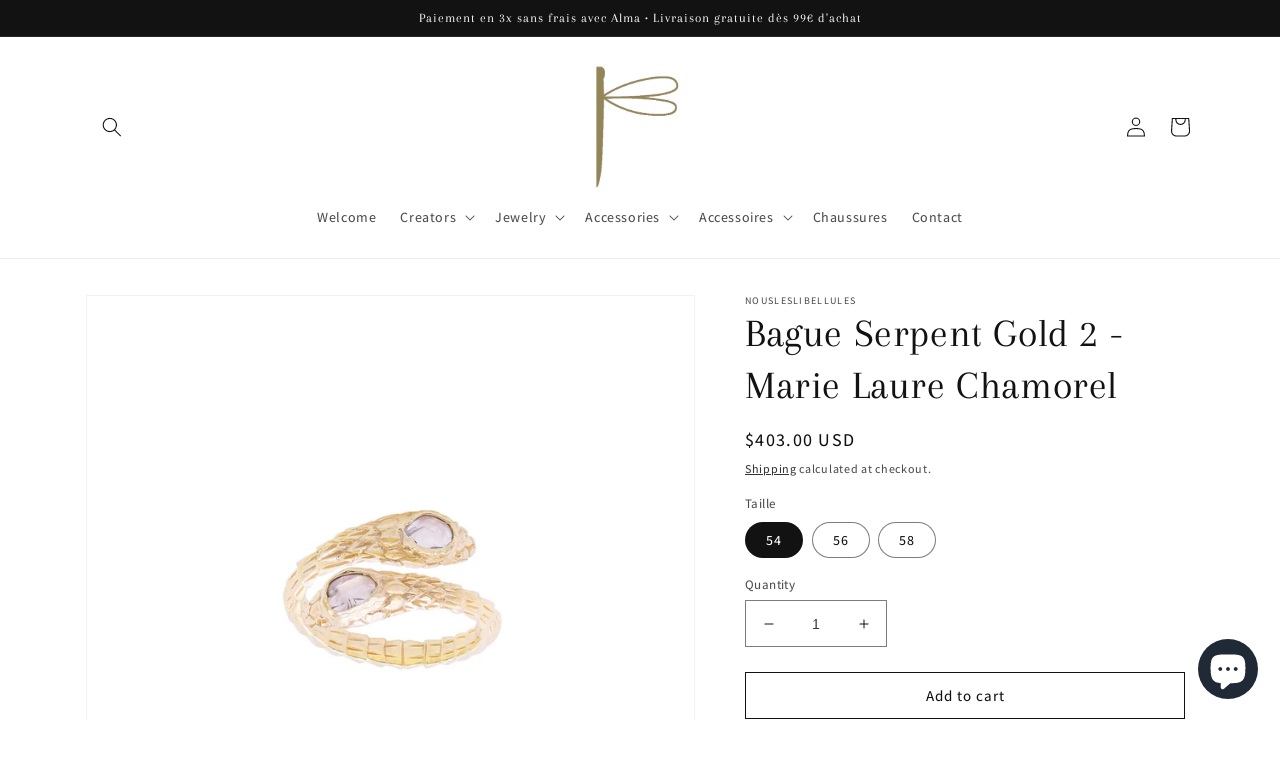

--- FILE ---
content_type: text/html; charset=utf-8
request_url: https://nousleslibellules.com/en-us/products/bague-gold-2-marie-laure-chamorel
body_size: 33034
content:
<!doctype html>
<html class="no-js" lang="en">
  <head>
    <meta charset="utf-8">
    <meta http-equiv="X-UA-Compatible" content="IE=edge">
    <meta name="viewport" content="width=device-width,initial-scale=1">
    <meta name="theme-color" content="">
    <link rel="canonical" href="https://nousleslibellules.com/en-us/products/bague-gold-2-marie-laure-chamorel">
    <link rel="preconnect" href="https://cdn.shopify.com" crossorigin><link rel="preconnect" href="https://fonts.shopifycdn.com" crossorigin><title>
      Bague Serpent Gold 2 - Marie Laure Chamorel
 &ndash; nousleslibellules</title>

    
      <meta name="description" content="Bague en argent sterling avec une texture peau de serpent artisanale et un plaquage or de 3 microns, agrémentée d&#39;une forme de tête de serpent incrustée de diamants polis à une extrémité. Entretien: Pour conserver votre bague en bon état, nous vous conseillons d&#39;éviter tout contact avec l&#39;eau. Retirez-la avant de vous ">
    

    

<meta property="og:site_name" content="nousleslibellules">
<meta property="og:url" content="https://nousleslibellules.com/en-us/products/bague-gold-2-marie-laure-chamorel">
<meta property="og:title" content="Bague Serpent Gold 2 - Marie Laure Chamorel">
<meta property="og:type" content="product">
<meta property="og:description" content="Bague en argent sterling avec une texture peau de serpent artisanale et un plaquage or de 3 microns, agrémentée d&#39;une forme de tête de serpent incrustée de diamants polis à une extrémité. Entretien: Pour conserver votre bague en bon état, nous vous conseillons d&#39;éviter tout contact avec l&#39;eau. Retirez-la avant de vous "><meta property="og:image" content="http://nousleslibellules.com/cdn/shop/products/MLS7462_1200x_8e7594e1-dd6d-44b2-a3d1-5d930958eece.webp?v=1679839634">
  <meta property="og:image:secure_url" content="https://nousleslibellules.com/cdn/shop/products/MLS7462_1200x_8e7594e1-dd6d-44b2-a3d1-5d930958eece.webp?v=1679839634">
  <meta property="og:image:width" content="1200">
  <meta property="og:image:height" content="1200"><meta property="og:price:amount" content="403.00">
  <meta property="og:price:currency" content="USD"><meta name="twitter:card" content="summary_large_image">
<meta name="twitter:title" content="Bague Serpent Gold 2 - Marie Laure Chamorel">
<meta name="twitter:description" content="Bague en argent sterling avec une texture peau de serpent artisanale et un plaquage or de 3 microns, agrémentée d&#39;une forme de tête de serpent incrustée de diamants polis à une extrémité. Entretien: Pour conserver votre bague en bon état, nous vous conseillons d&#39;éviter tout contact avec l&#39;eau. Retirez-la avant de vous ">


    <script src="//nousleslibellules.com/cdn/shop/t/1/assets/global.js?v=149496944046504657681672393487" defer="defer"></script>
    <script>window.performance && window.performance.mark && window.performance.mark('shopify.content_for_header.start');</script><meta name="facebook-domain-verification" content="v3jv8izhxtp6epiafandbsf5dhk4dg">
<meta name="google-site-verification" content="ztieuekYRrgHScQfRLLgXbG3PZk0TCI65t8kiky76dE">
<meta id="shopify-digital-wallet" name="shopify-digital-wallet" content="/66338259209/digital_wallets/dialog">
<meta name="shopify-checkout-api-token" content="f19d8ed571deaefac91aed90131bd3cb">
<meta id="in-context-paypal-metadata" data-shop-id="66338259209" data-venmo-supported="false" data-environment="production" data-locale="en_US" data-paypal-v4="true" data-currency="USD">
<link rel="alternate" hreflang="x-default" href="https://nousleslibellules.com/products/bague-gold-2-marie-laure-chamorel">
<link rel="alternate" hreflang="fr" href="https://nousleslibellules.com/products/bague-gold-2-marie-laure-chamorel">
<link rel="alternate" hreflang="fr-CA" href="https://nousleslibellules.com/fr-ca/products/bague-gold-2-marie-laure-chamorel">
<link rel="alternate" hreflang="en-CA" href="https://nousleslibellules.com/en-ca/products/bague-gold-2-marie-laure-chamorel">
<link rel="alternate" hreflang="en-US" href="https://nousleslibellules.com/en-us/products/bague-gold-2-marie-laure-chamorel">
<link rel="alternate" type="application/json+oembed" href="https://nousleslibellules.com/en-us/products/bague-gold-2-marie-laure-chamorel.oembed">
<script async="async" src="/checkouts/internal/preloads.js?locale=en-US"></script>
<link rel="preconnect" href="https://shop.app" crossorigin="anonymous">
<script async="async" src="https://shop.app/checkouts/internal/preloads.js?locale=en-US&shop_id=66338259209" crossorigin="anonymous"></script>
<script id="apple-pay-shop-capabilities" type="application/json">{"shopId":66338259209,"countryCode":"FR","currencyCode":"USD","merchantCapabilities":["supports3DS"],"merchantId":"gid:\/\/shopify\/Shop\/66338259209","merchantName":"nousleslibellules","requiredBillingContactFields":["postalAddress","email","phone"],"requiredShippingContactFields":["postalAddress","email","phone"],"shippingType":"shipping","supportedNetworks":["visa","masterCard","amex","maestro"],"total":{"type":"pending","label":"nousleslibellules","amount":"1.00"},"shopifyPaymentsEnabled":true,"supportsSubscriptions":true}</script>
<script id="shopify-features" type="application/json">{"accessToken":"f19d8ed571deaefac91aed90131bd3cb","betas":["rich-media-storefront-analytics"],"domain":"nousleslibellules.com","predictiveSearch":true,"shopId":66338259209,"locale":"en"}</script>
<script>var Shopify = Shopify || {};
Shopify.shop = "nousleslibellules.myshopify.com";
Shopify.locale = "en";
Shopify.currency = {"active":"USD","rate":"1.22036530328"};
Shopify.country = "US";
Shopify.theme = {"name":"Dawn","id":136959426825,"schema_name":"Dawn","schema_version":"7.0.1","theme_store_id":887,"role":"main"};
Shopify.theme.handle = "null";
Shopify.theme.style = {"id":null,"handle":null};
Shopify.cdnHost = "nousleslibellules.com/cdn";
Shopify.routes = Shopify.routes || {};
Shopify.routes.root = "/en-us/";</script>
<script type="module">!function(o){(o.Shopify=o.Shopify||{}).modules=!0}(window);</script>
<script>!function(o){function n(){var o=[];function n(){o.push(Array.prototype.slice.apply(arguments))}return n.q=o,n}var t=o.Shopify=o.Shopify||{};t.loadFeatures=n(),t.autoloadFeatures=n()}(window);</script>
<script>
  window.ShopifyPay = window.ShopifyPay || {};
  window.ShopifyPay.apiHost = "shop.app\/pay";
  window.ShopifyPay.redirectState = null;
</script>
<script id="shop-js-analytics" type="application/json">{"pageType":"product"}</script>
<script defer="defer" async type="module" src="//nousleslibellules.com/cdn/shopifycloud/shop-js/modules/v2/client.init-shop-cart-sync_WVOgQShq.en.esm.js"></script>
<script defer="defer" async type="module" src="//nousleslibellules.com/cdn/shopifycloud/shop-js/modules/v2/chunk.common_C_13GLB1.esm.js"></script>
<script defer="defer" async type="module" src="//nousleslibellules.com/cdn/shopifycloud/shop-js/modules/v2/chunk.modal_CLfMGd0m.esm.js"></script>
<script type="module">
  await import("//nousleslibellules.com/cdn/shopifycloud/shop-js/modules/v2/client.init-shop-cart-sync_WVOgQShq.en.esm.js");
await import("//nousleslibellules.com/cdn/shopifycloud/shop-js/modules/v2/chunk.common_C_13GLB1.esm.js");
await import("//nousleslibellules.com/cdn/shopifycloud/shop-js/modules/v2/chunk.modal_CLfMGd0m.esm.js");

  window.Shopify.SignInWithShop?.initShopCartSync?.({"fedCMEnabled":true,"windoidEnabled":true});

</script>
<script>
  window.Shopify = window.Shopify || {};
  if (!window.Shopify.featureAssets) window.Shopify.featureAssets = {};
  window.Shopify.featureAssets['shop-js'] = {"shop-cart-sync":["modules/v2/client.shop-cart-sync_DuR37GeY.en.esm.js","modules/v2/chunk.common_C_13GLB1.esm.js","modules/v2/chunk.modal_CLfMGd0m.esm.js"],"init-fed-cm":["modules/v2/client.init-fed-cm_BucUoe6W.en.esm.js","modules/v2/chunk.common_C_13GLB1.esm.js","modules/v2/chunk.modal_CLfMGd0m.esm.js"],"shop-toast-manager":["modules/v2/client.shop-toast-manager_B0JfrpKj.en.esm.js","modules/v2/chunk.common_C_13GLB1.esm.js","modules/v2/chunk.modal_CLfMGd0m.esm.js"],"init-shop-cart-sync":["modules/v2/client.init-shop-cart-sync_WVOgQShq.en.esm.js","modules/v2/chunk.common_C_13GLB1.esm.js","modules/v2/chunk.modal_CLfMGd0m.esm.js"],"shop-button":["modules/v2/client.shop-button_B_U3bv27.en.esm.js","modules/v2/chunk.common_C_13GLB1.esm.js","modules/v2/chunk.modal_CLfMGd0m.esm.js"],"init-windoid":["modules/v2/client.init-windoid_DuP9q_di.en.esm.js","modules/v2/chunk.common_C_13GLB1.esm.js","modules/v2/chunk.modal_CLfMGd0m.esm.js"],"shop-cash-offers":["modules/v2/client.shop-cash-offers_BmULhtno.en.esm.js","modules/v2/chunk.common_C_13GLB1.esm.js","modules/v2/chunk.modal_CLfMGd0m.esm.js"],"pay-button":["modules/v2/client.pay-button_CrPSEbOK.en.esm.js","modules/v2/chunk.common_C_13GLB1.esm.js","modules/v2/chunk.modal_CLfMGd0m.esm.js"],"init-customer-accounts":["modules/v2/client.init-customer-accounts_jNk9cPYQ.en.esm.js","modules/v2/client.shop-login-button_DJ5ldayH.en.esm.js","modules/v2/chunk.common_C_13GLB1.esm.js","modules/v2/chunk.modal_CLfMGd0m.esm.js"],"avatar":["modules/v2/client.avatar_BTnouDA3.en.esm.js"],"checkout-modal":["modules/v2/client.checkout-modal_pBPyh9w8.en.esm.js","modules/v2/chunk.common_C_13GLB1.esm.js","modules/v2/chunk.modal_CLfMGd0m.esm.js"],"init-shop-for-new-customer-accounts":["modules/v2/client.init-shop-for-new-customer-accounts_BUoCy7a5.en.esm.js","modules/v2/client.shop-login-button_DJ5ldayH.en.esm.js","modules/v2/chunk.common_C_13GLB1.esm.js","modules/v2/chunk.modal_CLfMGd0m.esm.js"],"init-customer-accounts-sign-up":["modules/v2/client.init-customer-accounts-sign-up_CnczCz9H.en.esm.js","modules/v2/client.shop-login-button_DJ5ldayH.en.esm.js","modules/v2/chunk.common_C_13GLB1.esm.js","modules/v2/chunk.modal_CLfMGd0m.esm.js"],"init-shop-email-lookup-coordinator":["modules/v2/client.init-shop-email-lookup-coordinator_CzjY5t9o.en.esm.js","modules/v2/chunk.common_C_13GLB1.esm.js","modules/v2/chunk.modal_CLfMGd0m.esm.js"],"shop-follow-button":["modules/v2/client.shop-follow-button_CsYC63q7.en.esm.js","modules/v2/chunk.common_C_13GLB1.esm.js","modules/v2/chunk.modal_CLfMGd0m.esm.js"],"shop-login-button":["modules/v2/client.shop-login-button_DJ5ldayH.en.esm.js","modules/v2/chunk.common_C_13GLB1.esm.js","modules/v2/chunk.modal_CLfMGd0m.esm.js"],"shop-login":["modules/v2/client.shop-login_B9ccPdmx.en.esm.js","modules/v2/chunk.common_C_13GLB1.esm.js","modules/v2/chunk.modal_CLfMGd0m.esm.js"],"lead-capture":["modules/v2/client.lead-capture_D0K_KgYb.en.esm.js","modules/v2/chunk.common_C_13GLB1.esm.js","modules/v2/chunk.modal_CLfMGd0m.esm.js"],"payment-terms":["modules/v2/client.payment-terms_BWmiNN46.en.esm.js","modules/v2/chunk.common_C_13GLB1.esm.js","modules/v2/chunk.modal_CLfMGd0m.esm.js"]};
</script>
<script>(function() {
  var isLoaded = false;
  function asyncLoad() {
    if (isLoaded) return;
    isLoaded = true;
    var urls = ["https:\/\/cdn.one.store\/javascript\/dist\/1.0\/jcr-widget.js?account_id=shopify:nousleslibellules.myshopify.com\u0026shop=nousleslibellules.myshopify.com"];
    for (var i = 0; i < urls.length; i++) {
      var s = document.createElement('script');
      s.type = 'text/javascript';
      s.async = true;
      s.src = urls[i];
      var x = document.getElementsByTagName('script')[0];
      x.parentNode.insertBefore(s, x);
    }
  };
  if(window.attachEvent) {
    window.attachEvent('onload', asyncLoad);
  } else {
    window.addEventListener('load', asyncLoad, false);
  }
})();</script>
<script id="__st">var __st={"a":66338259209,"offset":3600,"reqid":"74778aef-7fb6-4a61-b929-a4f27e2702d4-1769567671","pageurl":"nousleslibellules.com\/en-us\/products\/bague-gold-2-marie-laure-chamorel","u":"5fb4ca1c5e0a","p":"product","rtyp":"product","rid":8197735678217};</script>
<script>window.ShopifyPaypalV4VisibilityTracking = true;</script>
<script id="captcha-bootstrap">!function(){'use strict';const t='contact',e='account',n='new_comment',o=[[t,t],['blogs',n],['comments',n],[t,'customer']],c=[[e,'customer_login'],[e,'guest_login'],[e,'recover_customer_password'],[e,'create_customer']],r=t=>t.map((([t,e])=>`form[action*='/${t}']:not([data-nocaptcha='true']) input[name='form_type'][value='${e}']`)).join(','),a=t=>()=>t?[...document.querySelectorAll(t)].map((t=>t.form)):[];function s(){const t=[...o],e=r(t);return a(e)}const i='password',u='form_key',d=['recaptcha-v3-token','g-recaptcha-response','h-captcha-response',i],f=()=>{try{return window.sessionStorage}catch{return}},m='__shopify_v',_=t=>t.elements[u];function p(t,e,n=!1){try{const o=window.sessionStorage,c=JSON.parse(o.getItem(e)),{data:r}=function(t){const{data:e,action:n}=t;return t[m]||n?{data:e,action:n}:{data:t,action:n}}(c);for(const[e,n]of Object.entries(r))t.elements[e]&&(t.elements[e].value=n);n&&o.removeItem(e)}catch(o){console.error('form repopulation failed',{error:o})}}const l='form_type',E='cptcha';function T(t){t.dataset[E]=!0}const w=window,h=w.document,L='Shopify',v='ce_forms',y='captcha';let A=!1;((t,e)=>{const n=(g='f06e6c50-85a8-45c8-87d0-21a2b65856fe',I='https://cdn.shopify.com/shopifycloud/storefront-forms-hcaptcha/ce_storefront_forms_captcha_hcaptcha.v1.5.2.iife.js',D={infoText:'Protected by hCaptcha',privacyText:'Privacy',termsText:'Terms'},(t,e,n)=>{const o=w[L][v],c=o.bindForm;if(c)return c(t,g,e,D).then(n);var r;o.q.push([[t,g,e,D],n]),r=I,A||(h.body.append(Object.assign(h.createElement('script'),{id:'captcha-provider',async:!0,src:r})),A=!0)});var g,I,D;w[L]=w[L]||{},w[L][v]=w[L][v]||{},w[L][v].q=[],w[L][y]=w[L][y]||{},w[L][y].protect=function(t,e){n(t,void 0,e),T(t)},Object.freeze(w[L][y]),function(t,e,n,w,h,L){const[v,y,A,g]=function(t,e,n){const i=e?o:[],u=t?c:[],d=[...i,...u],f=r(d),m=r(i),_=r(d.filter((([t,e])=>n.includes(e))));return[a(f),a(m),a(_),s()]}(w,h,L),I=t=>{const e=t.target;return e instanceof HTMLFormElement?e:e&&e.form},D=t=>v().includes(t);t.addEventListener('submit',(t=>{const e=I(t);if(!e)return;const n=D(e)&&!e.dataset.hcaptchaBound&&!e.dataset.recaptchaBound,o=_(e),c=g().includes(e)&&(!o||!o.value);(n||c)&&t.preventDefault(),c&&!n&&(function(t){try{if(!f())return;!function(t){const e=f();if(!e)return;const n=_(t);if(!n)return;const o=n.value;o&&e.removeItem(o)}(t);const e=Array.from(Array(32),(()=>Math.random().toString(36)[2])).join('');!function(t,e){_(t)||t.append(Object.assign(document.createElement('input'),{type:'hidden',name:u})),t.elements[u].value=e}(t,e),function(t,e){const n=f();if(!n)return;const o=[...t.querySelectorAll(`input[type='${i}']`)].map((({name:t})=>t)),c=[...d,...o],r={};for(const[a,s]of new FormData(t).entries())c.includes(a)||(r[a]=s);n.setItem(e,JSON.stringify({[m]:1,action:t.action,data:r}))}(t,e)}catch(e){console.error('failed to persist form',e)}}(e),e.submit())}));const S=(t,e)=>{t&&!t.dataset[E]&&(n(t,e.some((e=>e===t))),T(t))};for(const o of['focusin','change'])t.addEventListener(o,(t=>{const e=I(t);D(e)&&S(e,y())}));const B=e.get('form_key'),M=e.get(l),P=B&&M;t.addEventListener('DOMContentLoaded',(()=>{const t=y();if(P)for(const e of t)e.elements[l].value===M&&p(e,B);[...new Set([...A(),...v().filter((t=>'true'===t.dataset.shopifyCaptcha))])].forEach((e=>S(e,t)))}))}(h,new URLSearchParams(w.location.search),n,t,e,['guest_login'])})(!0,!0)}();</script>
<script integrity="sha256-4kQ18oKyAcykRKYeNunJcIwy7WH5gtpwJnB7kiuLZ1E=" data-source-attribution="shopify.loadfeatures" defer="defer" src="//nousleslibellules.com/cdn/shopifycloud/storefront/assets/storefront/load_feature-a0a9edcb.js" crossorigin="anonymous"></script>
<script crossorigin="anonymous" defer="defer" src="//nousleslibellules.com/cdn/shopifycloud/storefront/assets/shopify_pay/storefront-65b4c6d7.js?v=20250812"></script>
<script data-source-attribution="shopify.dynamic_checkout.dynamic.init">var Shopify=Shopify||{};Shopify.PaymentButton=Shopify.PaymentButton||{isStorefrontPortableWallets:!0,init:function(){window.Shopify.PaymentButton.init=function(){};var t=document.createElement("script");t.src="https://nousleslibellules.com/cdn/shopifycloud/portable-wallets/latest/portable-wallets.en.js",t.type="module",document.head.appendChild(t)}};
</script>
<script data-source-attribution="shopify.dynamic_checkout.buyer_consent">
  function portableWalletsHideBuyerConsent(e){var t=document.getElementById("shopify-buyer-consent"),n=document.getElementById("shopify-subscription-policy-button");t&&n&&(t.classList.add("hidden"),t.setAttribute("aria-hidden","true"),n.removeEventListener("click",e))}function portableWalletsShowBuyerConsent(e){var t=document.getElementById("shopify-buyer-consent"),n=document.getElementById("shopify-subscription-policy-button");t&&n&&(t.classList.remove("hidden"),t.removeAttribute("aria-hidden"),n.addEventListener("click",e))}window.Shopify?.PaymentButton&&(window.Shopify.PaymentButton.hideBuyerConsent=portableWalletsHideBuyerConsent,window.Shopify.PaymentButton.showBuyerConsent=portableWalletsShowBuyerConsent);
</script>
<script>
  function portableWalletsCleanup(e){e&&e.src&&console.error("Failed to load portable wallets script "+e.src);var t=document.querySelectorAll("shopify-accelerated-checkout .shopify-payment-button__skeleton, shopify-accelerated-checkout-cart .wallet-cart-button__skeleton"),e=document.getElementById("shopify-buyer-consent");for(let e=0;e<t.length;e++)t[e].remove();e&&e.remove()}function portableWalletsNotLoadedAsModule(e){e instanceof ErrorEvent&&"string"==typeof e.message&&e.message.includes("import.meta")&&"string"==typeof e.filename&&e.filename.includes("portable-wallets")&&(window.removeEventListener("error",portableWalletsNotLoadedAsModule),window.Shopify.PaymentButton.failedToLoad=e,"loading"===document.readyState?document.addEventListener("DOMContentLoaded",window.Shopify.PaymentButton.init):window.Shopify.PaymentButton.init())}window.addEventListener("error",portableWalletsNotLoadedAsModule);
</script>

<script type="module" src="https://nousleslibellules.com/cdn/shopifycloud/portable-wallets/latest/portable-wallets.en.js" onError="portableWalletsCleanup(this)" crossorigin="anonymous"></script>
<script nomodule>
  document.addEventListener("DOMContentLoaded", portableWalletsCleanup);
</script>

<link id="shopify-accelerated-checkout-styles" rel="stylesheet" media="screen" href="https://nousleslibellules.com/cdn/shopifycloud/portable-wallets/latest/accelerated-checkout-backwards-compat.css" crossorigin="anonymous">
<style id="shopify-accelerated-checkout-cart">
        #shopify-buyer-consent {
  margin-top: 1em;
  display: inline-block;
  width: 100%;
}

#shopify-buyer-consent.hidden {
  display: none;
}

#shopify-subscription-policy-button {
  background: none;
  border: none;
  padding: 0;
  text-decoration: underline;
  font-size: inherit;
  cursor: pointer;
}

#shopify-subscription-policy-button::before {
  box-shadow: none;
}

      </style>
<script id="sections-script" data-sections="header,footer" defer="defer" src="//nousleslibellules.com/cdn/shop/t/1/compiled_assets/scripts.js?v=1644"></script>
<script>window.performance && window.performance.mark && window.performance.mark('shopify.content_for_header.end');</script>


    <style data-shopify>
      @font-face {
  font-family: Assistant;
  font-weight: 500;
  font-style: normal;
  font-display: swap;
  src: url("//nousleslibellules.com/cdn/fonts/assistant/assistant_n5.26caedc0c0f332f957d0fb6b24adee050844cce5.woff2") format("woff2"),
       url("//nousleslibellules.com/cdn/fonts/assistant/assistant_n5.d09f0488bf8aadd48534c94ac3f185fbc9ddb168.woff") format("woff");
}

      @font-face {
  font-family: Assistant;
  font-weight: 700;
  font-style: normal;
  font-display: swap;
  src: url("//nousleslibellules.com/cdn/fonts/assistant/assistant_n7.bf44452348ec8b8efa3aa3068825305886b1c83c.woff2") format("woff2"),
       url("//nousleslibellules.com/cdn/fonts/assistant/assistant_n7.0c887fee83f6b3bda822f1150b912c72da0f7b64.woff") format("woff");
}

      
      
      @font-face {
  font-family: Arapey;
  font-weight: 400;
  font-style: normal;
  font-display: swap;
  src: url("//nousleslibellules.com/cdn/fonts/arapey/arapey_n4.f34340ab9c56baa7f8accf674e253407b725d12c.woff2") format("woff2"),
       url("//nousleslibellules.com/cdn/fonts/arapey/arapey_n4.003d1426f62522643e43e1d3072a2e7d1ab78130.woff") format("woff");
}


      :root {
        --font-body-family: Assistant, sans-serif;
        --font-body-style: normal;
        --font-body-weight: 500;
        --font-body-weight-bold: 800;

        --font-heading-family: Arapey, serif;
        --font-heading-style: normal;
        --font-heading-weight: 400;

        --font-body-scale: 1.0;
        --font-heading-scale: 1.0;

        --color-base-text: 18, 18, 18;
        --color-shadow: 18, 18, 18;
        --color-base-background-1: 255, 255, 255;
        --color-base-background-2: 243, 243, 243;
        --color-base-solid-button-labels: 255, 255, 255;
        --color-base-outline-button-labels: 18, 18, 18;
        --color-base-accent-1: 18, 18, 18;
        --color-base-accent-2: 18, 18, 18;
        --payment-terms-background-color: #ffffff;

        --gradient-base-background-1: #ffffff;
        --gradient-base-background-2: #f3f3f3;
        --gradient-base-accent-1: #121212;
        --gradient-base-accent-2: #121212;

        --media-padding: px;
        --media-border-opacity: 0.05;
        --media-border-width: 1px;
        --media-radius: 0px;
        --media-shadow-opacity: 0.0;
        --media-shadow-horizontal-offset: 0px;
        --media-shadow-vertical-offset: 4px;
        --media-shadow-blur-radius: 5px;
        --media-shadow-visible: 0;

        --page-width: 120rem;
        --page-width-margin: 0rem;

        --product-card-image-padding: 0.0rem;
        --product-card-corner-radius: 0.0rem;
        --product-card-text-alignment: left;
        --product-card-border-width: 0.0rem;
        --product-card-border-opacity: 0.1;
        --product-card-shadow-opacity: 0.0;
        --product-card-shadow-visible: 0;
        --product-card-shadow-horizontal-offset: 0.0rem;
        --product-card-shadow-vertical-offset: 0.4rem;
        --product-card-shadow-blur-radius: 0.5rem;

        --collection-card-image-padding: 0.0rem;
        --collection-card-corner-radius: 0.0rem;
        --collection-card-text-alignment: left;
        --collection-card-border-width: 0.0rem;
        --collection-card-border-opacity: 0.1;
        --collection-card-shadow-opacity: 0.0;
        --collection-card-shadow-visible: 0;
        --collection-card-shadow-horizontal-offset: 0.0rem;
        --collection-card-shadow-vertical-offset: 0.4rem;
        --collection-card-shadow-blur-radius: 0.5rem;

        --blog-card-image-padding: 0.0rem;
        --blog-card-corner-radius: 0.0rem;
        --blog-card-text-alignment: left;
        --blog-card-border-width: 0.0rem;
        --blog-card-border-opacity: 0.1;
        --blog-card-shadow-opacity: 0.0;
        --blog-card-shadow-visible: 0;
        --blog-card-shadow-horizontal-offset: 0.0rem;
        --blog-card-shadow-vertical-offset: 0.4rem;
        --blog-card-shadow-blur-radius: 0.5rem;

        --badge-corner-radius: 4.0rem;

        --popup-border-width: 1px;
        --popup-border-opacity: 0.1;
        --popup-corner-radius: 0px;
        --popup-shadow-opacity: 0.0;
        --popup-shadow-horizontal-offset: 0px;
        --popup-shadow-vertical-offset: 4px;
        --popup-shadow-blur-radius: 5px;

        --drawer-border-width: 1px;
        --drawer-border-opacity: 0.1;
        --drawer-shadow-opacity: 0.0;
        --drawer-shadow-horizontal-offset: 0px;
        --drawer-shadow-vertical-offset: 4px;
        --drawer-shadow-blur-radius: 5px;

        --spacing-sections-desktop: 0px;
        --spacing-sections-mobile: 0px;

        --grid-desktop-vertical-spacing: 8px;
        --grid-desktop-horizontal-spacing: 8px;
        --grid-mobile-vertical-spacing: 4px;
        --grid-mobile-horizontal-spacing: 4px;

        --text-boxes-border-opacity: 0.1;
        --text-boxes-border-width: 0px;
        --text-boxes-radius: 0px;
        --text-boxes-shadow-opacity: 0.0;
        --text-boxes-shadow-visible: 0;
        --text-boxes-shadow-horizontal-offset: 0px;
        --text-boxes-shadow-vertical-offset: 4px;
        --text-boxes-shadow-blur-radius: 5px;

        --buttons-radius: 0px;
        --buttons-radius-outset: 0px;
        --buttons-border-width: 1px;
        --buttons-border-opacity: 1.0;
        --buttons-shadow-opacity: 0.0;
        --buttons-shadow-visible: 0;
        --buttons-shadow-horizontal-offset: 0px;
        --buttons-shadow-vertical-offset: 4px;
        --buttons-shadow-blur-radius: 5px;
        --buttons-border-offset: 0px;

        --inputs-radius: 0px;
        --inputs-border-width: 1px;
        --inputs-border-opacity: 0.55;
        --inputs-shadow-opacity: 0.0;
        --inputs-shadow-horizontal-offset: 0px;
        --inputs-margin-offset: 0px;
        --inputs-shadow-vertical-offset: 4px;
        --inputs-shadow-blur-radius: 5px;
        --inputs-radius-outset: 0px;

        --variant-pills-radius: 40px;
        --variant-pills-border-width: 1px;
        --variant-pills-border-opacity: 0.55;
        --variant-pills-shadow-opacity: 0.0;
        --variant-pills-shadow-horizontal-offset: 0px;
        --variant-pills-shadow-vertical-offset: 4px;
        --variant-pills-shadow-blur-radius: 5px;
      }

      *,
      *::before,
      *::after {
        box-sizing: inherit;
      }

      html {
        box-sizing: border-box;
        font-size: calc(var(--font-body-scale) * 62.5%);
        height: 100%;
      }

      body {
        display: grid;
        grid-template-rows: auto auto 1fr auto;
        grid-template-columns: 100%;
        min-height: 100%;
        margin: 0;
        font-size: 1.5rem;
        letter-spacing: 0.06rem;
        line-height: calc(1 + 0.8 / var(--font-body-scale));
        font-family: var(--font-body-family);
        font-style: var(--font-body-style);
        font-weight: var(--font-body-weight);
      }

      @media screen and (min-width: 750px) {
        body {
          font-size: 1.6rem;
        }
      }
    </style>

    <link href="//nousleslibellules.com/cdn/shop/t/1/assets/base.css?v=140016888384257557361767964790" rel="stylesheet" type="text/css" media="all" />
<link rel="preload" as="font" href="//nousleslibellules.com/cdn/fonts/assistant/assistant_n5.26caedc0c0f332f957d0fb6b24adee050844cce5.woff2" type="font/woff2" crossorigin><link rel="preload" as="font" href="//nousleslibellules.com/cdn/fonts/arapey/arapey_n4.f34340ab9c56baa7f8accf674e253407b725d12c.woff2" type="font/woff2" crossorigin><link rel="stylesheet" href="//nousleslibellules.com/cdn/shop/t/1/assets/component-predictive-search.css?v=83512081251802922551672393477" media="print" onload="this.media='all'"><script>document.documentElement.className = document.documentElement.className.replace('no-js', 'js');
    if (Shopify.designMode) {
      document.documentElement.classList.add('shopify-design-mode');
    }
    </script>
  <script src="https://cdn.shopify.com/extensions/20f458b6-2d41-4429-88b8-04abafc04016/forms-2299/assets/shopify-forms-loader.js" type="text/javascript" defer="defer"></script>
<script src="https://cdn.shopify.com/extensions/e8878072-2f6b-4e89-8082-94b04320908d/inbox-1254/assets/inbox-chat-loader.js" type="text/javascript" defer="defer"></script>
<link href="https://monorail-edge.shopifysvc.com" rel="dns-prefetch">
<script>(function(){if ("sendBeacon" in navigator && "performance" in window) {try {var session_token_from_headers = performance.getEntriesByType('navigation')[0].serverTiming.find(x => x.name == '_s').description;} catch {var session_token_from_headers = undefined;}var session_cookie_matches = document.cookie.match(/_shopify_s=([^;]*)/);var session_token_from_cookie = session_cookie_matches && session_cookie_matches.length === 2 ? session_cookie_matches[1] : "";var session_token = session_token_from_headers || session_token_from_cookie || "";function handle_abandonment_event(e) {var entries = performance.getEntries().filter(function(entry) {return /monorail-edge.shopifysvc.com/.test(entry.name);});if (!window.abandonment_tracked && entries.length === 0) {window.abandonment_tracked = true;var currentMs = Date.now();var navigation_start = performance.timing.navigationStart;var payload = {shop_id: 66338259209,url: window.location.href,navigation_start,duration: currentMs - navigation_start,session_token,page_type: "product"};window.navigator.sendBeacon("https://monorail-edge.shopifysvc.com/v1/produce", JSON.stringify({schema_id: "online_store_buyer_site_abandonment/1.1",payload: payload,metadata: {event_created_at_ms: currentMs,event_sent_at_ms: currentMs}}));}}window.addEventListener('pagehide', handle_abandonment_event);}}());</script>
<script id="web-pixels-manager-setup">(function e(e,d,r,n,o){if(void 0===o&&(o={}),!Boolean(null===(a=null===(i=window.Shopify)||void 0===i?void 0:i.analytics)||void 0===a?void 0:a.replayQueue)){var i,a;window.Shopify=window.Shopify||{};var t=window.Shopify;t.analytics=t.analytics||{};var s=t.analytics;s.replayQueue=[],s.publish=function(e,d,r){return s.replayQueue.push([e,d,r]),!0};try{self.performance.mark("wpm:start")}catch(e){}var l=function(){var e={modern:/Edge?\/(1{2}[4-9]|1[2-9]\d|[2-9]\d{2}|\d{4,})\.\d+(\.\d+|)|Firefox\/(1{2}[4-9]|1[2-9]\d|[2-9]\d{2}|\d{4,})\.\d+(\.\d+|)|Chrom(ium|e)\/(9{2}|\d{3,})\.\d+(\.\d+|)|(Maci|X1{2}).+ Version\/(15\.\d+|(1[6-9]|[2-9]\d|\d{3,})\.\d+)([,.]\d+|)( \(\w+\)|)( Mobile\/\w+|) Safari\/|Chrome.+OPR\/(9{2}|\d{3,})\.\d+\.\d+|(CPU[ +]OS|iPhone[ +]OS|CPU[ +]iPhone|CPU IPhone OS|CPU iPad OS)[ +]+(15[._]\d+|(1[6-9]|[2-9]\d|\d{3,})[._]\d+)([._]\d+|)|Android:?[ /-](13[3-9]|1[4-9]\d|[2-9]\d{2}|\d{4,})(\.\d+|)(\.\d+|)|Android.+Firefox\/(13[5-9]|1[4-9]\d|[2-9]\d{2}|\d{4,})\.\d+(\.\d+|)|Android.+Chrom(ium|e)\/(13[3-9]|1[4-9]\d|[2-9]\d{2}|\d{4,})\.\d+(\.\d+|)|SamsungBrowser\/([2-9]\d|\d{3,})\.\d+/,legacy:/Edge?\/(1[6-9]|[2-9]\d|\d{3,})\.\d+(\.\d+|)|Firefox\/(5[4-9]|[6-9]\d|\d{3,})\.\d+(\.\d+|)|Chrom(ium|e)\/(5[1-9]|[6-9]\d|\d{3,})\.\d+(\.\d+|)([\d.]+$|.*Safari\/(?![\d.]+ Edge\/[\d.]+$))|(Maci|X1{2}).+ Version\/(10\.\d+|(1[1-9]|[2-9]\d|\d{3,})\.\d+)([,.]\d+|)( \(\w+\)|)( Mobile\/\w+|) Safari\/|Chrome.+OPR\/(3[89]|[4-9]\d|\d{3,})\.\d+\.\d+|(CPU[ +]OS|iPhone[ +]OS|CPU[ +]iPhone|CPU IPhone OS|CPU iPad OS)[ +]+(10[._]\d+|(1[1-9]|[2-9]\d|\d{3,})[._]\d+)([._]\d+|)|Android:?[ /-](13[3-9]|1[4-9]\d|[2-9]\d{2}|\d{4,})(\.\d+|)(\.\d+|)|Mobile Safari.+OPR\/([89]\d|\d{3,})\.\d+\.\d+|Android.+Firefox\/(13[5-9]|1[4-9]\d|[2-9]\d{2}|\d{4,})\.\d+(\.\d+|)|Android.+Chrom(ium|e)\/(13[3-9]|1[4-9]\d|[2-9]\d{2}|\d{4,})\.\d+(\.\d+|)|Android.+(UC? ?Browser|UCWEB|U3)[ /]?(15\.([5-9]|\d{2,})|(1[6-9]|[2-9]\d|\d{3,})\.\d+)\.\d+|SamsungBrowser\/(5\.\d+|([6-9]|\d{2,})\.\d+)|Android.+MQ{2}Browser\/(14(\.(9|\d{2,})|)|(1[5-9]|[2-9]\d|\d{3,})(\.\d+|))(\.\d+|)|K[Aa][Ii]OS\/(3\.\d+|([4-9]|\d{2,})\.\d+)(\.\d+|)/},d=e.modern,r=e.legacy,n=navigator.userAgent;return n.match(d)?"modern":n.match(r)?"legacy":"unknown"}(),u="modern"===l?"modern":"legacy",c=(null!=n?n:{modern:"",legacy:""})[u],f=function(e){return[e.baseUrl,"/wpm","/b",e.hashVersion,"modern"===e.buildTarget?"m":"l",".js"].join("")}({baseUrl:d,hashVersion:r,buildTarget:u}),m=function(e){var d=e.version,r=e.bundleTarget,n=e.surface,o=e.pageUrl,i=e.monorailEndpoint;return{emit:function(e){var a=e.status,t=e.errorMsg,s=(new Date).getTime(),l=JSON.stringify({metadata:{event_sent_at_ms:s},events:[{schema_id:"web_pixels_manager_load/3.1",payload:{version:d,bundle_target:r,page_url:o,status:a,surface:n,error_msg:t},metadata:{event_created_at_ms:s}}]});if(!i)return console&&console.warn&&console.warn("[Web Pixels Manager] No Monorail endpoint provided, skipping logging."),!1;try{return self.navigator.sendBeacon.bind(self.navigator)(i,l)}catch(e){}var u=new XMLHttpRequest;try{return u.open("POST",i,!0),u.setRequestHeader("Content-Type","text/plain"),u.send(l),!0}catch(e){return console&&console.warn&&console.warn("[Web Pixels Manager] Got an unhandled error while logging to Monorail."),!1}}}}({version:r,bundleTarget:l,surface:e.surface,pageUrl:self.location.href,monorailEndpoint:e.monorailEndpoint});try{o.browserTarget=l,function(e){var d=e.src,r=e.async,n=void 0===r||r,o=e.onload,i=e.onerror,a=e.sri,t=e.scriptDataAttributes,s=void 0===t?{}:t,l=document.createElement("script"),u=document.querySelector("head"),c=document.querySelector("body");if(l.async=n,l.src=d,a&&(l.integrity=a,l.crossOrigin="anonymous"),s)for(var f in s)if(Object.prototype.hasOwnProperty.call(s,f))try{l.dataset[f]=s[f]}catch(e){}if(o&&l.addEventListener("load",o),i&&l.addEventListener("error",i),u)u.appendChild(l);else{if(!c)throw new Error("Did not find a head or body element to append the script");c.appendChild(l)}}({src:f,async:!0,onload:function(){if(!function(){var e,d;return Boolean(null===(d=null===(e=window.Shopify)||void 0===e?void 0:e.analytics)||void 0===d?void 0:d.initialized)}()){var d=window.webPixelsManager.init(e)||void 0;if(d){var r=window.Shopify.analytics;r.replayQueue.forEach((function(e){var r=e[0],n=e[1],o=e[2];d.publishCustomEvent(r,n,o)})),r.replayQueue=[],r.publish=d.publishCustomEvent,r.visitor=d.visitor,r.initialized=!0}}},onerror:function(){return m.emit({status:"failed",errorMsg:"".concat(f," has failed to load")})},sri:function(e){var d=/^sha384-[A-Za-z0-9+/=]+$/;return"string"==typeof e&&d.test(e)}(c)?c:"",scriptDataAttributes:o}),m.emit({status:"loading"})}catch(e){m.emit({status:"failed",errorMsg:(null==e?void 0:e.message)||"Unknown error"})}}})({shopId: 66338259209,storefrontBaseUrl: "https://nousleslibellules.com",extensionsBaseUrl: "https://extensions.shopifycdn.com/cdn/shopifycloud/web-pixels-manager",monorailEndpoint: "https://monorail-edge.shopifysvc.com/unstable/produce_batch",surface: "storefront-renderer",enabledBetaFlags: ["2dca8a86"],webPixelsConfigList: [{"id":"1122697481","configuration":"{\"config\":\"{\\\"pixel_id\\\":\\\"GT-K8KWZC4\\\",\\\"target_country\\\":\\\"FR\\\",\\\"gtag_events\\\":[{\\\"type\\\":\\\"purchase\\\",\\\"action_label\\\":\\\"MC-P3SDKZ0EM6\\\"},{\\\"type\\\":\\\"page_view\\\",\\\"action_label\\\":\\\"MC-P3SDKZ0EM6\\\"},{\\\"type\\\":\\\"view_item\\\",\\\"action_label\\\":\\\"MC-P3SDKZ0EM6\\\"}],\\\"enable_monitoring_mode\\\":false}\"}","eventPayloadVersion":"v1","runtimeContext":"OPEN","scriptVersion":"b2a88bafab3e21179ed38636efcd8a93","type":"APP","apiClientId":1780363,"privacyPurposes":[],"dataSharingAdjustments":{"protectedCustomerApprovalScopes":["read_customer_address","read_customer_email","read_customer_name","read_customer_personal_data","read_customer_phone"]}},{"id":"354287881","configuration":"{\"pixel_id\":\"1364648487671408\",\"pixel_type\":\"facebook_pixel\",\"metaapp_system_user_token\":\"-\"}","eventPayloadVersion":"v1","runtimeContext":"OPEN","scriptVersion":"ca16bc87fe92b6042fbaa3acc2fbdaa6","type":"APP","apiClientId":2329312,"privacyPurposes":["ANALYTICS","MARKETING","SALE_OF_DATA"],"dataSharingAdjustments":{"protectedCustomerApprovalScopes":["read_customer_address","read_customer_email","read_customer_name","read_customer_personal_data","read_customer_phone"]}},{"id":"21790985","eventPayloadVersion":"1","runtimeContext":"LAX","scriptVersion":"1","type":"CUSTOM","privacyPurposes":["ANALYTICS","MARKETING","SALE_OF_DATA"],"name":"nlb"},{"id":"shopify-app-pixel","configuration":"{}","eventPayloadVersion":"v1","runtimeContext":"STRICT","scriptVersion":"0450","apiClientId":"shopify-pixel","type":"APP","privacyPurposes":["ANALYTICS","MARKETING"]},{"id":"shopify-custom-pixel","eventPayloadVersion":"v1","runtimeContext":"LAX","scriptVersion":"0450","apiClientId":"shopify-pixel","type":"CUSTOM","privacyPurposes":["ANALYTICS","MARKETING"]}],isMerchantRequest: false,initData: {"shop":{"name":"nousleslibellules","paymentSettings":{"currencyCode":"EUR"},"myshopifyDomain":"nousleslibellules.myshopify.com","countryCode":"FR","storefrontUrl":"https:\/\/nousleslibellules.com\/en-us"},"customer":null,"cart":null,"checkout":null,"productVariants":[{"price":{"amount":403.0,"currencyCode":"USD"},"product":{"title":"Bague Serpent Gold 2 - Marie Laure Chamorel","vendor":"nousleslibellules","id":"8197735678217","untranslatedTitle":"Bague Serpent Gold 2 - Marie Laure Chamorel","url":"\/en-us\/products\/bague-gold-2-marie-laure-chamorel","type":"bague"},"id":"44305297834249","image":{"src":"\/\/nousleslibellules.com\/cdn\/shop\/products\/MLS7462_1200x_8e7594e1-dd6d-44b2-a3d1-5d930958eece.webp?v=1679839634"},"sku":"","title":"54","untranslatedTitle":"54"},{"price":{"amount":403.0,"currencyCode":"USD"},"product":{"title":"Bague Serpent Gold 2 - Marie Laure Chamorel","vendor":"nousleslibellules","id":"8197735678217","untranslatedTitle":"Bague Serpent Gold 2 - Marie Laure Chamorel","url":"\/en-us\/products\/bague-gold-2-marie-laure-chamorel","type":"bague"},"id":"44305297867017","image":{"src":"\/\/nousleslibellules.com\/cdn\/shop\/products\/MLS7462_1200x_8e7594e1-dd6d-44b2-a3d1-5d930958eece.webp?v=1679839634"},"sku":"","title":"56","untranslatedTitle":"56"},{"price":{"amount":403.0,"currencyCode":"USD"},"product":{"title":"Bague Serpent Gold 2 - Marie Laure Chamorel","vendor":"nousleslibellules","id":"8197735678217","untranslatedTitle":"Bague Serpent Gold 2 - Marie Laure Chamorel","url":"\/en-us\/products\/bague-gold-2-marie-laure-chamorel","type":"bague"},"id":"44305297899785","image":{"src":"\/\/nousleslibellules.com\/cdn\/shop\/products\/MLS7462_1200x_8e7594e1-dd6d-44b2-a3d1-5d930958eece.webp?v=1679839634"},"sku":"","title":"58","untranslatedTitle":"58"}],"purchasingCompany":null},},"https://nousleslibellules.com/cdn","fcfee988w5aeb613cpc8e4bc33m6693e112",{"modern":"","legacy":""},{"shopId":"66338259209","storefrontBaseUrl":"https:\/\/nousleslibellules.com","extensionBaseUrl":"https:\/\/extensions.shopifycdn.com\/cdn\/shopifycloud\/web-pixels-manager","surface":"storefront-renderer","enabledBetaFlags":"[\"2dca8a86\"]","isMerchantRequest":"false","hashVersion":"fcfee988w5aeb613cpc8e4bc33m6693e112","publish":"custom","events":"[[\"page_viewed\",{}],[\"product_viewed\",{\"productVariant\":{\"price\":{\"amount\":403.0,\"currencyCode\":\"USD\"},\"product\":{\"title\":\"Bague Serpent Gold 2 - Marie Laure Chamorel\",\"vendor\":\"nousleslibellules\",\"id\":\"8197735678217\",\"untranslatedTitle\":\"Bague Serpent Gold 2 - Marie Laure Chamorel\",\"url\":\"\/en-us\/products\/bague-gold-2-marie-laure-chamorel\",\"type\":\"bague\"},\"id\":\"44305297834249\",\"image\":{\"src\":\"\/\/nousleslibellules.com\/cdn\/shop\/products\/MLS7462_1200x_8e7594e1-dd6d-44b2-a3d1-5d930958eece.webp?v=1679839634\"},\"sku\":\"\",\"title\":\"54\",\"untranslatedTitle\":\"54\"}}]]"});</script><script>
  window.ShopifyAnalytics = window.ShopifyAnalytics || {};
  window.ShopifyAnalytics.meta = window.ShopifyAnalytics.meta || {};
  window.ShopifyAnalytics.meta.currency = 'USD';
  var meta = {"product":{"id":8197735678217,"gid":"gid:\/\/shopify\/Product\/8197735678217","vendor":"nousleslibellules","type":"bague","handle":"bague-gold-2-marie-laure-chamorel","variants":[{"id":44305297834249,"price":40300,"name":"Bague Serpent Gold 2 - Marie Laure Chamorel - 54","public_title":"54","sku":""},{"id":44305297867017,"price":40300,"name":"Bague Serpent Gold 2 - Marie Laure Chamorel - 56","public_title":"56","sku":""},{"id":44305297899785,"price":40300,"name":"Bague Serpent Gold 2 - Marie Laure Chamorel - 58","public_title":"58","sku":""}],"remote":false},"page":{"pageType":"product","resourceType":"product","resourceId":8197735678217,"requestId":"74778aef-7fb6-4a61-b929-a4f27e2702d4-1769567671"}};
  for (var attr in meta) {
    window.ShopifyAnalytics.meta[attr] = meta[attr];
  }
</script>
<script class="analytics">
  (function () {
    var customDocumentWrite = function(content) {
      var jquery = null;

      if (window.jQuery) {
        jquery = window.jQuery;
      } else if (window.Checkout && window.Checkout.$) {
        jquery = window.Checkout.$;
      }

      if (jquery) {
        jquery('body').append(content);
      }
    };

    var hasLoggedConversion = function(token) {
      if (token) {
        return document.cookie.indexOf('loggedConversion=' + token) !== -1;
      }
      return false;
    }

    var setCookieIfConversion = function(token) {
      if (token) {
        var twoMonthsFromNow = new Date(Date.now());
        twoMonthsFromNow.setMonth(twoMonthsFromNow.getMonth() + 2);

        document.cookie = 'loggedConversion=' + token + '; expires=' + twoMonthsFromNow;
      }
    }

    var trekkie = window.ShopifyAnalytics.lib = window.trekkie = window.trekkie || [];
    if (trekkie.integrations) {
      return;
    }
    trekkie.methods = [
      'identify',
      'page',
      'ready',
      'track',
      'trackForm',
      'trackLink'
    ];
    trekkie.factory = function(method) {
      return function() {
        var args = Array.prototype.slice.call(arguments);
        args.unshift(method);
        trekkie.push(args);
        return trekkie;
      };
    };
    for (var i = 0; i < trekkie.methods.length; i++) {
      var key = trekkie.methods[i];
      trekkie[key] = trekkie.factory(key);
    }
    trekkie.load = function(config) {
      trekkie.config = config || {};
      trekkie.config.initialDocumentCookie = document.cookie;
      var first = document.getElementsByTagName('script')[0];
      var script = document.createElement('script');
      script.type = 'text/javascript';
      script.onerror = function(e) {
        var scriptFallback = document.createElement('script');
        scriptFallback.type = 'text/javascript';
        scriptFallback.onerror = function(error) {
                var Monorail = {
      produce: function produce(monorailDomain, schemaId, payload) {
        var currentMs = new Date().getTime();
        var event = {
          schema_id: schemaId,
          payload: payload,
          metadata: {
            event_created_at_ms: currentMs,
            event_sent_at_ms: currentMs
          }
        };
        return Monorail.sendRequest("https://" + monorailDomain + "/v1/produce", JSON.stringify(event));
      },
      sendRequest: function sendRequest(endpointUrl, payload) {
        // Try the sendBeacon API
        if (window && window.navigator && typeof window.navigator.sendBeacon === 'function' && typeof window.Blob === 'function' && !Monorail.isIos12()) {
          var blobData = new window.Blob([payload], {
            type: 'text/plain'
          });

          if (window.navigator.sendBeacon(endpointUrl, blobData)) {
            return true;
          } // sendBeacon was not successful

        } // XHR beacon

        var xhr = new XMLHttpRequest();

        try {
          xhr.open('POST', endpointUrl);
          xhr.setRequestHeader('Content-Type', 'text/plain');
          xhr.send(payload);
        } catch (e) {
          console.log(e);
        }

        return false;
      },
      isIos12: function isIos12() {
        return window.navigator.userAgent.lastIndexOf('iPhone; CPU iPhone OS 12_') !== -1 || window.navigator.userAgent.lastIndexOf('iPad; CPU OS 12_') !== -1;
      }
    };
    Monorail.produce('monorail-edge.shopifysvc.com',
      'trekkie_storefront_load_errors/1.1',
      {shop_id: 66338259209,
      theme_id: 136959426825,
      app_name: "storefront",
      context_url: window.location.href,
      source_url: "//nousleslibellules.com/cdn/s/trekkie.storefront.a804e9514e4efded663580eddd6991fcc12b5451.min.js"});

        };
        scriptFallback.async = true;
        scriptFallback.src = '//nousleslibellules.com/cdn/s/trekkie.storefront.a804e9514e4efded663580eddd6991fcc12b5451.min.js';
        first.parentNode.insertBefore(scriptFallback, first);
      };
      script.async = true;
      script.src = '//nousleslibellules.com/cdn/s/trekkie.storefront.a804e9514e4efded663580eddd6991fcc12b5451.min.js';
      first.parentNode.insertBefore(script, first);
    };
    trekkie.load(
      {"Trekkie":{"appName":"storefront","development":false,"defaultAttributes":{"shopId":66338259209,"isMerchantRequest":null,"themeId":136959426825,"themeCityHash":"14401562627644254227","contentLanguage":"en","currency":"USD","eventMetadataId":"6c7ac123-7a2e-413f-b6ea-063cb863459f"},"isServerSideCookieWritingEnabled":true,"monorailRegion":"shop_domain","enabledBetaFlags":["65f19447","b5387b81"]},"Session Attribution":{},"S2S":{"facebookCapiEnabled":true,"source":"trekkie-storefront-renderer","apiClientId":580111}}
    );

    var loaded = false;
    trekkie.ready(function() {
      if (loaded) return;
      loaded = true;

      window.ShopifyAnalytics.lib = window.trekkie;

      var originalDocumentWrite = document.write;
      document.write = customDocumentWrite;
      try { window.ShopifyAnalytics.merchantGoogleAnalytics.call(this); } catch(error) {};
      document.write = originalDocumentWrite;

      window.ShopifyAnalytics.lib.page(null,{"pageType":"product","resourceType":"product","resourceId":8197735678217,"requestId":"74778aef-7fb6-4a61-b929-a4f27e2702d4-1769567671","shopifyEmitted":true});

      var match = window.location.pathname.match(/checkouts\/(.+)\/(thank_you|post_purchase)/)
      var token = match? match[1]: undefined;
      if (!hasLoggedConversion(token)) {
        setCookieIfConversion(token);
        window.ShopifyAnalytics.lib.track("Viewed Product",{"currency":"USD","variantId":44305297834249,"productId":8197735678217,"productGid":"gid:\/\/shopify\/Product\/8197735678217","name":"Bague Serpent Gold 2 - Marie Laure Chamorel - 54","price":"403.00","sku":"","brand":"nousleslibellules","variant":"54","category":"bague","nonInteraction":true,"remote":false},undefined,undefined,{"shopifyEmitted":true});
      window.ShopifyAnalytics.lib.track("monorail:\/\/trekkie_storefront_viewed_product\/1.1",{"currency":"USD","variantId":44305297834249,"productId":8197735678217,"productGid":"gid:\/\/shopify\/Product\/8197735678217","name":"Bague Serpent Gold 2 - Marie Laure Chamorel - 54","price":"403.00","sku":"","brand":"nousleslibellules","variant":"54","category":"bague","nonInteraction":true,"remote":false,"referer":"https:\/\/nousleslibellules.com\/en-us\/products\/bague-gold-2-marie-laure-chamorel"});
      }
    });


        var eventsListenerScript = document.createElement('script');
        eventsListenerScript.async = true;
        eventsListenerScript.src = "//nousleslibellules.com/cdn/shopifycloud/storefront/assets/shop_events_listener-3da45d37.js";
        document.getElementsByTagName('head')[0].appendChild(eventsListenerScript);

})();</script>
<script
  defer
  src="https://nousleslibellules.com/cdn/shopifycloud/perf-kit/shopify-perf-kit-3.0.4.min.js"
  data-application="storefront-renderer"
  data-shop-id="66338259209"
  data-render-region="gcp-us-east1"
  data-page-type="product"
  data-theme-instance-id="136959426825"
  data-theme-name="Dawn"
  data-theme-version="7.0.1"
  data-monorail-region="shop_domain"
  data-resource-timing-sampling-rate="10"
  data-shs="true"
  data-shs-beacon="true"
  data-shs-export-with-fetch="true"
  data-shs-logs-sample-rate="1"
  data-shs-beacon-endpoint="https://nousleslibellules.com/api/collect"
></script>
</head>

  <body class="gradient">
    <a class="skip-to-content-link button visually-hidden" href="#MainContent">
      Skip to content
    </a><div id="shopify-section-announcement-bar" class="shopify-section"><div class="announcement-bar color-accent-1 gradient" role="region" aria-label="Announcement" ><div class="page-width">
                <p class="announcement-bar__message center h5">
                  Paiement en 3x sans frais avec Alma • Livraison gratuite dès 99€ d&#39;achat
</p>
              </div></div>
</div>
    <div id="shopify-section-header" class="shopify-section section-header"><link rel="stylesheet" href="//nousleslibellules.com/cdn/shop/t/1/assets/component-list-menu.css?v=151968516119678728991672393496" media="print" onload="this.media='all'">
<link rel="stylesheet" href="//nousleslibellules.com/cdn/shop/t/1/assets/component-search.css?v=96455689198851321781672393465" media="print" onload="this.media='all'">
<link rel="stylesheet" href="//nousleslibellules.com/cdn/shop/t/1/assets/component-menu-drawer.css?v=182311192829367774911672393472" media="print" onload="this.media='all'">
<link rel="stylesheet" href="//nousleslibellules.com/cdn/shop/t/1/assets/component-cart-notification.css?v=183358051719344305851672393457" media="print" onload="this.media='all'">
<link rel="stylesheet" href="//nousleslibellules.com/cdn/shop/t/1/assets/component-cart-items.css?v=23917223812499722491672393523" media="print" onload="this.media='all'"><link rel="stylesheet" href="//nousleslibellules.com/cdn/shop/t/1/assets/component-price.css?v=65402837579211014041672393471" media="print" onload="this.media='all'">
  <link rel="stylesheet" href="//nousleslibellules.com/cdn/shop/t/1/assets/component-loading-overlay.css?v=167310470843593579841672393529" media="print" onload="this.media='all'"><link rel="stylesheet" href="//nousleslibellules.com/cdn/shop/t/1/assets/component-mega-menu.css?v=177496590996265276461672393521" media="print" onload="this.media='all'">
  <noscript><link href="//nousleslibellules.com/cdn/shop/t/1/assets/component-mega-menu.css?v=177496590996265276461672393521" rel="stylesheet" type="text/css" media="all" /></noscript><noscript><link href="//nousleslibellules.com/cdn/shop/t/1/assets/component-list-menu.css?v=151968516119678728991672393496" rel="stylesheet" type="text/css" media="all" /></noscript>
<noscript><link href="//nousleslibellules.com/cdn/shop/t/1/assets/component-search.css?v=96455689198851321781672393465" rel="stylesheet" type="text/css" media="all" /></noscript>
<noscript><link href="//nousleslibellules.com/cdn/shop/t/1/assets/component-menu-drawer.css?v=182311192829367774911672393472" rel="stylesheet" type="text/css" media="all" /></noscript>
<noscript><link href="//nousleslibellules.com/cdn/shop/t/1/assets/component-cart-notification.css?v=183358051719344305851672393457" rel="stylesheet" type="text/css" media="all" /></noscript>
<noscript><link href="//nousleslibellules.com/cdn/shop/t/1/assets/component-cart-items.css?v=23917223812499722491672393523" rel="stylesheet" type="text/css" media="all" /></noscript>

<style>
  header-drawer {
    justify-self: start;
    margin-left: -1.2rem;
  }

  .header__heading-logo {
    max-width: 90px;
  }

  @media screen and (min-width: 990px) {
    header-drawer {
      display: none;
    }
  }

  .menu-drawer-container {
    display: flex;
  }

  .list-menu {
    list-style: none;
    padding: 0;
    margin: 0;
  }

  .list-menu--inline {
    display: inline-flex;
    flex-wrap: wrap;
  }

  summary.list-menu__item {
    padding-right: 2.7rem;
  }

  .list-menu__item {
    display: flex;
    align-items: center;
    line-height: calc(1 + 0.3 / var(--font-body-scale));
  }

  .list-menu__item--link {
    text-decoration: none;
    padding-bottom: 1rem;
    padding-top: 1rem;
    line-height: calc(1 + 0.8 / var(--font-body-scale));
  }

  @media screen and (min-width: 750px) {
    .list-menu__item--link {
      padding-bottom: 0.5rem;
      padding-top: 0.5rem;
    }
  }
</style><style data-shopify>.header {
    padding-top: 10px;
    padding-bottom: 10px;
  }

  .section-header {
    margin-bottom: 0px;
  }

  @media screen and (min-width: 750px) {
    .section-header {
      margin-bottom: 0px;
    }
  }

  @media screen and (min-width: 990px) {
    .header {
      padding-top: 20px;
      padding-bottom: 20px;
    }
  }</style><script src="//nousleslibellules.com/cdn/shop/t/1/assets/details-disclosure.js?v=153497636716254413831672393515" defer="defer"></script>
<script src="//nousleslibellules.com/cdn/shop/t/1/assets/details-modal.js?v=4511761896672669691672393513" defer="defer"></script>
<script src="//nousleslibellules.com/cdn/shop/t/1/assets/cart-notification.js?v=160453272920806432391672393469" defer="defer"></script><svg xmlns="http://www.w3.org/2000/svg" class="hidden">
  <symbol id="icon-search" viewbox="0 0 18 19" fill="none">
    <path fill-rule="evenodd" clip-rule="evenodd" d="M11.03 11.68A5.784 5.784 0 112.85 3.5a5.784 5.784 0 018.18 8.18zm.26 1.12a6.78 6.78 0 11.72-.7l5.4 5.4a.5.5 0 11-.71.7l-5.41-5.4z" fill="currentColor"/>
  </symbol>

  <symbol id="icon-close" class="icon icon-close" fill="none" viewBox="0 0 18 17">
    <path d="M.865 15.978a.5.5 0 00.707.707l7.433-7.431 7.579 7.282a.501.501 0 00.846-.37.5.5 0 00-.153-.351L9.712 8.546l7.417-7.416a.5.5 0 10-.707-.708L8.991 7.853 1.413.573a.5.5 0 10-.693.72l7.563 7.268-7.418 7.417z" fill="currentColor">
  </symbol>
</svg>
<sticky-header class="header-wrapper color-background-1 gradient header-wrapper--border-bottom">
  <header class="header header--top-center header--mobile-center page-width header--has-menu"><header-drawer data-breakpoint="tablet">
        <details id="Details-menu-drawer-container" class="menu-drawer-container">
          <summary class="header__icon header__icon--menu header__icon--summary link focus-inset" aria-label="Menu">
            <span>
              <svg xmlns="http://www.w3.org/2000/svg" aria-hidden="true" focusable="false" role="presentation" class="icon icon-hamburger" fill="none" viewBox="0 0 18 16">
  <path d="M1 .5a.5.5 0 100 1h15.71a.5.5 0 000-1H1zM.5 8a.5.5 0 01.5-.5h15.71a.5.5 0 010 1H1A.5.5 0 01.5 8zm0 7a.5.5 0 01.5-.5h15.71a.5.5 0 010 1H1a.5.5 0 01-.5-.5z" fill="currentColor">
</svg>

              <svg xmlns="http://www.w3.org/2000/svg" aria-hidden="true" focusable="false" role="presentation" class="icon icon-close" fill="none" viewBox="0 0 18 17">
  <path d="M.865 15.978a.5.5 0 00.707.707l7.433-7.431 7.579 7.282a.501.501 0 00.846-.37.5.5 0 00-.153-.351L9.712 8.546l7.417-7.416a.5.5 0 10-.707-.708L8.991 7.853 1.413.573a.5.5 0 10-.693.72l7.563 7.268-7.418 7.417z" fill="currentColor">
</svg>

            </span>
          </summary>
          <div id="menu-drawer" class="gradient menu-drawer motion-reduce" tabindex="-1">
            <div class="menu-drawer__inner-container">
              <div class="menu-drawer__navigation-container">
                <nav class="menu-drawer__navigation">
                  <ul class="menu-drawer__menu has-submenu list-menu" role="list"><li><a href="/en-us" class="menu-drawer__menu-item list-menu__item link link--text focus-inset">
                            Welcome
                          </a></li><li><details id="Details-menu-drawer-menu-item-2">
                            <summary class="menu-drawer__menu-item list-menu__item link link--text focus-inset">
                              Creators
                              <svg viewBox="0 0 14 10" fill="none" aria-hidden="true" focusable="false" role="presentation" class="icon icon-arrow" xmlns="http://www.w3.org/2000/svg">
  <path fill-rule="evenodd" clip-rule="evenodd" d="M8.537.808a.5.5 0 01.817-.162l4 4a.5.5 0 010 .708l-4 4a.5.5 0 11-.708-.708L11.793 5.5H1a.5.5 0 010-1h10.793L8.646 1.354a.5.5 0 01-.109-.546z" fill="currentColor">
</svg>

                              <svg aria-hidden="true" focusable="false" role="presentation" class="icon icon-caret" viewBox="0 0 10 6">
  <path fill-rule="evenodd" clip-rule="evenodd" d="M9.354.646a.5.5 0 00-.708 0L5 4.293 1.354.646a.5.5 0 00-.708.708l4 4a.5.5 0 00.708 0l4-4a.5.5 0 000-.708z" fill="currentColor">
</svg>

                            </summary>
                            <div id="link-createurs" class="menu-drawer__submenu has-submenu gradient motion-reduce" tabindex="-1">
                              <div class="menu-drawer__inner-submenu">
                                <button class="menu-drawer__close-button link link--text focus-inset" aria-expanded="true">
                                  <svg viewBox="0 0 14 10" fill="none" aria-hidden="true" focusable="false" role="presentation" class="icon icon-arrow" xmlns="http://www.w3.org/2000/svg">
  <path fill-rule="evenodd" clip-rule="evenodd" d="M8.537.808a.5.5 0 01.817-.162l4 4a.5.5 0 010 .708l-4 4a.5.5 0 11-.708-.708L11.793 5.5H1a.5.5 0 010-1h10.793L8.646 1.354a.5.5 0 01-.109-.546z" fill="currentColor">
</svg>

                                  Creators
                                </button>
                                <ul class="menu-drawer__menu list-menu" role="list" tabindex="-1"><li><details id="Details-menu-drawer-submenu-1">
                                          <summary class="menu-drawer__menu-item link link--text list-menu__item focus-inset">
                                            Jewelry
                                            <svg viewBox="0 0 14 10" fill="none" aria-hidden="true" focusable="false" role="presentation" class="icon icon-arrow" xmlns="http://www.w3.org/2000/svg">
  <path fill-rule="evenodd" clip-rule="evenodd" d="M8.537.808a.5.5 0 01.817-.162l4 4a.5.5 0 010 .708l-4 4a.5.5 0 11-.708-.708L11.793 5.5H1a.5.5 0 010-1h10.793L8.646 1.354a.5.5 0 01-.109-.546z" fill="currentColor">
</svg>

                                            <svg aria-hidden="true" focusable="false" role="presentation" class="icon icon-caret" viewBox="0 0 10 6">
  <path fill-rule="evenodd" clip-rule="evenodd" d="M9.354.646a.5.5 0 00-.708 0L5 4.293 1.354.646a.5.5 0 00-.708.708l4 4a.5.5 0 00.708 0l4-4a.5.5 0 000-.708z" fill="currentColor">
</svg>

                                          </summary>
                                          <div id="childlink-bijoux" class="menu-drawer__submenu has-submenu gradient motion-reduce">
                                            <button class="menu-drawer__close-button link link--text focus-inset" aria-expanded="true">
                                              <svg viewBox="0 0 14 10" fill="none" aria-hidden="true" focusable="false" role="presentation" class="icon icon-arrow" xmlns="http://www.w3.org/2000/svg">
  <path fill-rule="evenodd" clip-rule="evenodd" d="M8.537.808a.5.5 0 01.817-.162l4 4a.5.5 0 010 .708l-4 4a.5.5 0 11-.708-.708L11.793 5.5H1a.5.5 0 010-1h10.793L8.646 1.354a.5.5 0 01-.109-.546z" fill="currentColor">
</svg>

                                              Jewelry
                                            </button>
                                            <ul class="menu-drawer__menu list-menu" role="list" tabindex="-1"><li>
                                                  <a href="/en-us/collections/collections-titiaravy" class="menu-drawer__menu-item link link--text list-menu__item focus-inset">
                                                    Tityaravy
                                                  </a>
                                                </li><li>
                                                  <a href="https://nousleslibellules.myshopify.com/collections/aurelie-bidermann" class="menu-drawer__menu-item link link--text list-menu__item focus-inset">
                                                    Aurélie Bidermann
                                                  </a>
                                                </li><li>
                                                  <a href="/en-us/collections/dorothee-sausset" class="menu-drawer__menu-item link link--text list-menu__item focus-inset">
                                                    Dorothée Sausset
                                                  </a>
                                                </li><li>
                                                  <a href="/en-us/collections/sophie-d-agon" class="menu-drawer__menu-item link link--text list-menu__item focus-inset">
                                                    Sophie d’Agon
                                                  </a>
                                                </li><li>
                                                  <a href="/en-us/collections/sharing" class="menu-drawer__menu-item link link--text list-menu__item focus-inset">
                                                    Sharing
                                                  </a>
                                                </li><li>
                                                  <a href="/en-us/collections/dominique-denaive" class="menu-drawer__menu-item link link--text list-menu__item focus-inset">
                                                    Dominique Denaïve
                                                  </a>
                                                </li><li>
                                                  <a href="/en-us/collections/alexandra-margnat" class="menu-drawer__menu-item link link--text list-menu__item focus-inset">
                                                    Alexandra Margnat
                                                  </a>
                                                </li><li>
                                                  <a href="/en-us/collections/hanka-in" class="menu-drawer__menu-item link link--text list-menu__item focus-inset">
                                                    Hanka ïn
                                                  </a>
                                                </li><li>
                                                  <a href="/en-us/collections/jalan-jalan" class="menu-drawer__menu-item link link--text list-menu__item focus-inset">
                                                    Jalan Jalan
                                                  </a>
                                                </li><li>
                                                  <a href="/en-us/collections/celine-daoust" class="menu-drawer__menu-item link link--text list-menu__item focus-inset">
                                                    Céline Daoust
                                                  </a>
                                                </li><li>
                                                  <a href="/en-us/collections/la2l" class="menu-drawer__menu-item link link--text list-menu__item focus-inset">
                                                    LA2L
                                                  </a>
                                                </li><li>
                                                  <a href="/en-us/collections/room-service" class="menu-drawer__menu-item link link--text list-menu__item focus-inset">
                                                    Room Service
                                                  </a>
                                                </li><li>
                                                  <a href="/en-us/collections/laure-marie-chamorel" class="menu-drawer__menu-item link link--text list-menu__item focus-inset">
                                                    Marie Laure Chamorel
                                                  </a>
                                                </li><li>
                                                  <a href="/en-us/collections/sylvia-toledano" class="menu-drawer__menu-item link link--text list-menu__item focus-inset">
                                                    Sylvia Toledano
                                                  </a>
                                                </li></ul>
                                          </div>
                                        </details></li><li><details id="Details-menu-drawer-submenu-2">
                                          <summary class="menu-drawer__menu-item link link--text list-menu__item focus-inset">
                                            Lifestyle
                                            <svg viewBox="0 0 14 10" fill="none" aria-hidden="true" focusable="false" role="presentation" class="icon icon-arrow" xmlns="http://www.w3.org/2000/svg">
  <path fill-rule="evenodd" clip-rule="evenodd" d="M8.537.808a.5.5 0 01.817-.162l4 4a.5.5 0 010 .708l-4 4a.5.5 0 11-.708-.708L11.793 5.5H1a.5.5 0 010-1h10.793L8.646 1.354a.5.5 0 01-.109-.546z" fill="currentColor">
</svg>

                                            <svg aria-hidden="true" focusable="false" role="presentation" class="icon icon-caret" viewBox="0 0 10 6">
  <path fill-rule="evenodd" clip-rule="evenodd" d="M9.354.646a.5.5 0 00-.708 0L5 4.293 1.354.646a.5.5 0 00-.708.708l4 4a.5.5 0 00.708 0l4-4a.5.5 0 000-.708z" fill="currentColor">
</svg>

                                          </summary>
                                          <div id="childlink-lifestyle" class="menu-drawer__submenu has-submenu gradient motion-reduce">
                                            <button class="menu-drawer__close-button link link--text focus-inset" aria-expanded="true">
                                              <svg viewBox="0 0 14 10" fill="none" aria-hidden="true" focusable="false" role="presentation" class="icon icon-arrow" xmlns="http://www.w3.org/2000/svg">
  <path fill-rule="evenodd" clip-rule="evenodd" d="M8.537.808a.5.5 0 01.817-.162l4 4a.5.5 0 010 .708l-4 4a.5.5 0 11-.708-.708L11.793 5.5H1a.5.5 0 010-1h10.793L8.646 1.354a.5.5 0 01-.109-.546z" fill="currentColor">
</svg>

                                              Lifestyle
                                            </button>
                                            <ul class="menu-drawer__menu list-menu" role="list" tabindex="-1"><li>
                                                  <a href="/en-us/collections/the-map" class="menu-drawer__menu-item link link--text list-menu__item focus-inset">
                                                    The Map
                                                  </a>
                                                </li><li>
                                                  <a href="/en-us/collections/felice-aussi" class="menu-drawer__menu-item link link--text list-menu__item focus-inset">
                                                    Congratulations too
                                                  </a>
                                                </li><li>
                                                  <a href="/en-us/collections/anatole" class="menu-drawer__menu-item link link--text list-menu__item focus-inset">
                                                    Anatole
                                                  </a>
                                                </li><li>
                                                  <a href="/en-us/collections/la-nouvelle" class="menu-drawer__menu-item link link--text list-menu__item focus-inset">
                                                    La Nouvelle
                                                  </a>
                                                </li></ul>
                                          </div>
                                        </details></li><li><details id="Details-menu-drawer-submenu-3">
                                          <summary class="menu-drawer__menu-item link link--text list-menu__item focus-inset">
                                            Accessories
                                            <svg viewBox="0 0 14 10" fill="none" aria-hidden="true" focusable="false" role="presentation" class="icon icon-arrow" xmlns="http://www.w3.org/2000/svg">
  <path fill-rule="evenodd" clip-rule="evenodd" d="M8.537.808a.5.5 0 01.817-.162l4 4a.5.5 0 010 .708l-4 4a.5.5 0 11-.708-.708L11.793 5.5H1a.5.5 0 010-1h10.793L8.646 1.354a.5.5 0 01-.109-.546z" fill="currentColor">
</svg>

                                            <svg aria-hidden="true" focusable="false" role="presentation" class="icon icon-caret" viewBox="0 0 10 6">
  <path fill-rule="evenodd" clip-rule="evenodd" d="M9.354.646a.5.5 0 00-.708 0L5 4.293 1.354.646a.5.5 0 00-.708.708l4 4a.5.5 0 00.708 0l4-4a.5.5 0 000-.708z" fill="currentColor">
</svg>

                                          </summary>
                                          <div id="childlink-accessoires-chaussures" class="menu-drawer__submenu has-submenu gradient motion-reduce">
                                            <button class="menu-drawer__close-button link link--text focus-inset" aria-expanded="true">
                                              <svg viewBox="0 0 14 10" fill="none" aria-hidden="true" focusable="false" role="presentation" class="icon icon-arrow" xmlns="http://www.w3.org/2000/svg">
  <path fill-rule="evenodd" clip-rule="evenodd" d="M8.537.808a.5.5 0 01.817-.162l4 4a.5.5 0 010 .708l-4 4a.5.5 0 11-.708-.708L11.793 5.5H1a.5.5 0 010-1h10.793L8.646 1.354a.5.5 0 01-.109-.546z" fill="currentColor">
</svg>

                                              Accessories
                                            </button>
                                            <ul class="menu-drawer__menu list-menu" role="list" tabindex="-1"><li>
                                                  <a href="/en-us/collections/claris-virot" class="menu-drawer__menu-item link link--text list-menu__item focus-inset">
                                                    Claris Virot 
                                                  </a>
                                                </li><li>
                                                  <a href="/en-us/collections/chie-mihara" class="menu-drawer__menu-item link link--text list-menu__item focus-inset">
                                                    Chie Mihara
                                                  </a>
                                                </li><li>
                                                  <a href="/en-us/collections/frontpage" class="menu-drawer__menu-item link link--text list-menu__item focus-inset">
                                                    Jérôme Dreyfuss
                                                  </a>
                                                </li><li>
                                                  <a href="/en-us/collections/herbert" class="menu-drawer__menu-item link link--text list-menu__item focus-inset">
                                                    Herbert Brother Sister
                                                  </a>
                                                </li><li>
                                                  <a href="/en-us/collections/macon-lesquoy" class="menu-drawer__menu-item link link--text list-menu__item focus-inset">
                                                    Macon &amp;amp; Lesquoy
                                                  </a>
                                                </li><li>
                                                  <a href="/en-us/collections/socque" class="menu-drawer__menu-item link link--text list-menu__item focus-inset">
                                                    Socque
                                                  </a>
                                                </li><li>
                                                  <a href="/en-us/collections/dragon-diffusion" class="menu-drawer__menu-item link link--text list-menu__item focus-inset">
                                                    Dragon Diffusion
                                                  </a>
                                                </li><li>
                                                  <a href="/en-us/collections/lorenzo-masiero" class="menu-drawer__menu-item link link--text list-menu__item focus-inset">
                                                    Lorenzo Masiero
                                                  </a>
                                                </li></ul>
                                          </div>
                                        </details></li><li><details id="Details-menu-drawer-submenu-4">
                                          <summary class="menu-drawer__menu-item link link--text list-menu__item focus-inset">
                                            Favorites
                                            <svg viewBox="0 0 14 10" fill="none" aria-hidden="true" focusable="false" role="presentation" class="icon icon-arrow" xmlns="http://www.w3.org/2000/svg">
  <path fill-rule="evenodd" clip-rule="evenodd" d="M8.537.808a.5.5 0 01.817-.162l4 4a.5.5 0 010 .708l-4 4a.5.5 0 11-.708-.708L11.793 5.5H1a.5.5 0 010-1h10.793L8.646 1.354a.5.5 0 01-.109-.546z" fill="currentColor">
</svg>

                                            <svg aria-hidden="true" focusable="false" role="presentation" class="icon icon-caret" viewBox="0 0 10 6">
  <path fill-rule="evenodd" clip-rule="evenodd" d="M9.354.646a.5.5 0 00-.708 0L5 4.293 1.354.646a.5.5 0 00-.708.708l4 4a.5.5 0 00.708 0l4-4a.5.5 0 000-.708z" fill="currentColor">
</svg>

                                          </summary>
                                          <div id="childlink-pret-a-porter" class="menu-drawer__submenu has-submenu gradient motion-reduce">
                                            <button class="menu-drawer__close-button link link--text focus-inset" aria-expanded="true">
                                              <svg viewBox="0 0 14 10" fill="none" aria-hidden="true" focusable="false" role="presentation" class="icon icon-arrow" xmlns="http://www.w3.org/2000/svg">
  <path fill-rule="evenodd" clip-rule="evenodd" d="M8.537.808a.5.5 0 01.817-.162l4 4a.5.5 0 010 .708l-4 4a.5.5 0 11-.708-.708L11.793 5.5H1a.5.5 0 010-1h10.793L8.646 1.354a.5.5 0 01-.109-.546z" fill="currentColor">
</svg>

                                              Favorites
                                            </button>
                                            <ul class="menu-drawer__menu list-menu" role="list" tabindex="-1"><li>
                                                  <a href="/en-us/collections/claramonte" class="menu-drawer__menu-item link link--text list-menu__item focus-inset">
                                                    Claramonte
                                                  </a>
                                                </li><li>
                                                  <a href="/en-us/collections/soeur" class="menu-drawer__menu-item link link--text list-menu__item focus-inset">
                                                    Sister
                                                  </a>
                                                </li><li>
                                                  <a href="/en-us/collections/mad-luv" class="menu-drawer__menu-item link link--text list-menu__item focus-inset">
                                                    Madluv
                                                  </a>
                                                </li><li>
                                                  <a href="/en-us/collections/phisique-du-role" class="menu-drawer__menu-item link link--text list-menu__item focus-inset">
                                                    Phisique du Role
                                                  </a>
                                                </li><li>
                                                  <a href="/en-us/collections/momoni" class="menu-drawer__menu-item link link--text list-menu__item focus-inset">
                                                    Momoni
                                                  </a>
                                                </li><li>
                                                  <a href="/en-us/collections/rose-carmine" class="menu-drawer__menu-item link link--text list-menu__item focus-inset">
                                                    Rose Carmine
                                                  </a>
                                                </li><li>
                                                  <a href="/en-us/collections/karma-koma" class="menu-drawer__menu-item link link--text list-menu__item focus-inset">
                                                    Karma koma
                                                  </a>
                                                </li><li>
                                                  <a href="/en-us/collections/mare-di-latte" class="menu-drawer__menu-item link link--text list-menu__item focus-inset">
                                                    Mare Di Latte
                                                  </a>
                                                </li><li>
                                                  <a href="/en-us/collections/sacrecoeur" class="menu-drawer__menu-item link link--text list-menu__item focus-inset">
                                                    Sacred Heart
                                                  </a>
                                                </li><li>
                                                  <a href="https://nousleslibellules.com/collections/susanna-blu" class="menu-drawer__menu-item link link--text list-menu__item focus-inset">
                                                    Susanna Blu
                                                  </a>
                                                </li><li>
                                                  <a href="/en-us/collections/v-de-vinster" class="menu-drawer__menu-item link link--text list-menu__item focus-inset">
                                                    V de Vinster
                                                  </a>
                                                </li><li>
                                                  <a href="/en-us/collections/rouje" class="menu-drawer__menu-item link link--text list-menu__item focus-inset">
                                                    Rouje
                                                  </a>
                                                </li></ul>
                                          </div>
                                        </details></li></ul>
                              </div>
                            </div>
                          </details></li><li><details id="Details-menu-drawer-menu-item-3">
                            <summary class="menu-drawer__menu-item list-menu__item link link--text focus-inset">
                              Jewelry
                              <svg viewBox="0 0 14 10" fill="none" aria-hidden="true" focusable="false" role="presentation" class="icon icon-arrow" xmlns="http://www.w3.org/2000/svg">
  <path fill-rule="evenodd" clip-rule="evenodd" d="M8.537.808a.5.5 0 01.817-.162l4 4a.5.5 0 010 .708l-4 4a.5.5 0 11-.708-.708L11.793 5.5H1a.5.5 0 010-1h10.793L8.646 1.354a.5.5 0 01-.109-.546z" fill="currentColor">
</svg>

                              <svg aria-hidden="true" focusable="false" role="presentation" class="icon icon-caret" viewBox="0 0 10 6">
  <path fill-rule="evenodd" clip-rule="evenodd" d="M9.354.646a.5.5 0 00-.708 0L5 4.293 1.354.646a.5.5 0 00-.708.708l4 4a.5.5 0 00.708 0l4-4a.5.5 0 000-.708z" fill="currentColor">
</svg>

                            </summary>
                            <div id="link-bijoux" class="menu-drawer__submenu has-submenu gradient motion-reduce" tabindex="-1">
                              <div class="menu-drawer__inner-submenu">
                                <button class="menu-drawer__close-button link link--text focus-inset" aria-expanded="true">
                                  <svg viewBox="0 0 14 10" fill="none" aria-hidden="true" focusable="false" role="presentation" class="icon icon-arrow" xmlns="http://www.w3.org/2000/svg">
  <path fill-rule="evenodd" clip-rule="evenodd" d="M8.537.808a.5.5 0 01.817-.162l4 4a.5.5 0 010 .708l-4 4a.5.5 0 11-.708-.708L11.793 5.5H1a.5.5 0 010-1h10.793L8.646 1.354a.5.5 0 01-.109-.546z" fill="currentColor">
</svg>

                                  Jewelry
                                </button>
                                <ul class="menu-drawer__menu list-menu" role="list" tabindex="-1"><li><a href="/en-us/collections/colliers" class="menu-drawer__menu-item link link--text list-menu__item focus-inset">
                                          Necklaces
                                        </a></li><li><a href="/en-us/collections/bagues" class="menu-drawer__menu-item link link--text list-menu__item focus-inset">
                                          Bagues
                                        </a></li><li><a href="/en-us/collections/boucles-doreilles" class="menu-drawer__menu-item link link--text list-menu__item focus-inset">
                                          Earrings
                                        </a></li><li><a href="/en-us/collections/bracelets" class="menu-drawer__menu-item link link--text list-menu__item focus-inset">
                                          Wristbands
                                        </a></li></ul>
                              </div>
                            </div>
                          </details></li><li><details id="Details-menu-drawer-menu-item-4">
                            <summary class="menu-drawer__menu-item list-menu__item link link--text focus-inset">
                              Accessories
                              <svg viewBox="0 0 14 10" fill="none" aria-hidden="true" focusable="false" role="presentation" class="icon icon-arrow" xmlns="http://www.w3.org/2000/svg">
  <path fill-rule="evenodd" clip-rule="evenodd" d="M8.537.808a.5.5 0 01.817-.162l4 4a.5.5 0 010 .708l-4 4a.5.5 0 11-.708-.708L11.793 5.5H1a.5.5 0 010-1h10.793L8.646 1.354a.5.5 0 01-.109-.546z" fill="currentColor">
</svg>

                              <svg aria-hidden="true" focusable="false" role="presentation" class="icon icon-caret" viewBox="0 0 10 6">
  <path fill-rule="evenodd" clip-rule="evenodd" d="M9.354.646a.5.5 0 00-.708 0L5 4.293 1.354.646a.5.5 0 00-.708.708l4 4a.5.5 0 00.708 0l4-4a.5.5 0 000-.708z" fill="currentColor">
</svg>

                            </summary>
                            <div id="link-pret-a-porter" class="menu-drawer__submenu has-submenu gradient motion-reduce" tabindex="-1">
                              <div class="menu-drawer__inner-submenu">
                                <button class="menu-drawer__close-button link link--text focus-inset" aria-expanded="true">
                                  <svg viewBox="0 0 14 10" fill="none" aria-hidden="true" focusable="false" role="presentation" class="icon icon-arrow" xmlns="http://www.w3.org/2000/svg">
  <path fill-rule="evenodd" clip-rule="evenodd" d="M8.537.808a.5.5 0 01.817-.162l4 4a.5.5 0 010 .708l-4 4a.5.5 0 11-.708-.708L11.793 5.5H1a.5.5 0 010-1h10.793L8.646 1.354a.5.5 0 01-.109-.546z" fill="currentColor">
</svg>

                                  Accessories
                                </button>
                                <ul class="menu-drawer__menu list-menu" role="list" tabindex="-1"><li><a href="/en-us/collections/hauts" class="menu-drawer__menu-item link link--text list-menu__item focus-inset">
                                          Hauts
                                        </a></li><li><a href="/en-us/collections/jupes-et-shorts" class="menu-drawer__menu-item link link--text list-menu__item focus-inset">
                                          Jupes et Shorts
                                        </a></li><li><a href="/en-us/collections/lingerie" class="menu-drawer__menu-item link link--text list-menu__item focus-inset">
                                          Lingerie
                                        </a></li><li><a href="/en-us/collections/maillots-de-bain" class="menu-drawer__menu-item link link--text list-menu__item focus-inset">
                                          Maillots de bain
                                        </a></li><li><a href="/en-us/collections/pantalons" class="menu-drawer__menu-item link link--text list-menu__item focus-inset">
                                          Pantalons et Jeans
                                        </a></li><li><a href="/en-us/collections/pulls-et-gilets" class="menu-drawer__menu-item link link--text list-menu__item focus-inset">
                                          Pulls et Gilets 
                                        </a></li><li><a href="/en-us/collections/robes" class="menu-drawer__menu-item link link--text list-menu__item focus-inset">
                                          Robes et Combinaisons
                                        </a></li><li><a href="/en-us/collections/vestes" class="menu-drawer__menu-item link link--text list-menu__item focus-inset">
                                          Vestes et Blazers
                                        </a></li></ul>
                              </div>
                            </div>
                          </details></li><li><details id="Details-menu-drawer-menu-item-5">
                            <summary class="menu-drawer__menu-item list-menu__item link link--text focus-inset">
                              Accessoires
                              <svg viewBox="0 0 14 10" fill="none" aria-hidden="true" focusable="false" role="presentation" class="icon icon-arrow" xmlns="http://www.w3.org/2000/svg">
  <path fill-rule="evenodd" clip-rule="evenodd" d="M8.537.808a.5.5 0 01.817-.162l4 4a.5.5 0 010 .708l-4 4a.5.5 0 11-.708-.708L11.793 5.5H1a.5.5 0 010-1h10.793L8.646 1.354a.5.5 0 01-.109-.546z" fill="currentColor">
</svg>

                              <svg aria-hidden="true" focusable="false" role="presentation" class="icon icon-caret" viewBox="0 0 10 6">
  <path fill-rule="evenodd" clip-rule="evenodd" d="M9.354.646a.5.5 0 00-.708 0L5 4.293 1.354.646a.5.5 0 00-.708.708l4 4a.5.5 0 00.708 0l4-4a.5.5 0 000-.708z" fill="currentColor">
</svg>

                            </summary>
                            <div id="link-accessoires" class="menu-drawer__submenu has-submenu gradient motion-reduce" tabindex="-1">
                              <div class="menu-drawer__inner-submenu">
                                <button class="menu-drawer__close-button link link--text focus-inset" aria-expanded="true">
                                  <svg viewBox="0 0 14 10" fill="none" aria-hidden="true" focusable="false" role="presentation" class="icon icon-arrow" xmlns="http://www.w3.org/2000/svg">
  <path fill-rule="evenodd" clip-rule="evenodd" d="M8.537.808a.5.5 0 01.817-.162l4 4a.5.5 0 010 .708l-4 4a.5.5 0 11-.708-.708L11.793 5.5H1a.5.5 0 010-1h10.793L8.646 1.354a.5.5 0 01-.109-.546z" fill="currentColor">
</svg>

                                  Accessoires
                                </button>
                                <ul class="menu-drawer__menu list-menu" role="list" tabindex="-1"><li><a href="/en-us/collections/accessoires-de-telephone" class="menu-drawer__menu-item link link--text list-menu__item focus-inset">
                                          Phone accessories
                                        </a></li><li><a href="/en-us/collections/lunettes-de-soleil" class="menu-drawer__menu-item link link--text list-menu__item focus-inset">
                                          Lunettes de Soleil
                                        </a></li><li><a href="/en-us/collections/boucle-de-ceinture" class="menu-drawer__menu-item link link--text list-menu__item focus-inset">
                                          Ceintures et Boucles
                                        </a></li><li><a href="/en-us/collections/petite-maroquinerie" class="menu-drawer__menu-item link link--text list-menu__item focus-inset">
                                          Little leather shop
                                        </a></li><li><a href="/en-us/collections/sacs" class="menu-drawer__menu-item link link--text list-menu__item focus-inset">
                                          Bags
                                        </a></li></ul>
                              </div>
                            </div>
                          </details></li><li><a href="/en-us/collections/chaussures" class="menu-drawer__menu-item list-menu__item link link--text focus-inset">
                            Chaussures
                          </a></li><li><a href="/en-us/pages/contact" class="menu-drawer__menu-item list-menu__item link link--text focus-inset">
                            Contact
                          </a></li></ul>
                </nav>
                <div class="menu-drawer__utility-links"><a href="/en-us/account/login" class="menu-drawer__account link focus-inset h5">
                      <svg xmlns="http://www.w3.org/2000/svg" aria-hidden="true" focusable="false" role="presentation" class="icon icon-account" fill="none" viewBox="0 0 18 19">
  <path fill-rule="evenodd" clip-rule="evenodd" d="M6 4.5a3 3 0 116 0 3 3 0 01-6 0zm3-4a4 4 0 100 8 4 4 0 000-8zm5.58 12.15c1.12.82 1.83 2.24 1.91 4.85H1.51c.08-2.6.79-4.03 1.9-4.85C4.66 11.75 6.5 11.5 9 11.5s4.35.26 5.58 1.15zM9 10.5c-2.5 0-4.65.24-6.17 1.35C1.27 12.98.5 14.93.5 18v.5h17V18c0-3.07-.77-5.02-2.33-6.15-1.52-1.1-3.67-1.35-6.17-1.35z" fill="currentColor">
</svg>

Log in</a><ul class="list list-social list-unstyled" role="list"></ul>
                </div>
              </div>
            </div>
          </div>
        </details>
      </header-drawer><details-modal class="header__search">
        <details>
          <summary class="header__icon header__icon--search header__icon--summary link focus-inset modal__toggle" aria-haspopup="dialog" aria-label="Search">
            <span>
              <svg class="modal__toggle-open icon icon-search" aria-hidden="true" focusable="false" role="presentation">
                <use href="#icon-search">
              </svg>
              <svg class="modal__toggle-close icon icon-close" aria-hidden="true" focusable="false" role="presentation">
                <use href="#icon-close">
              </svg>
            </span>
          </summary>
          <div class="search-modal modal__content gradient" role="dialog" aria-modal="true" aria-label="Search">
            <div class="modal-overlay"></div>
            <div class="search-modal__content search-modal__content-bottom" tabindex="-1"><predictive-search class="search-modal__form" data-loading-text="Loading..."><form action="/en-us/search" method="get" role="search" class="search search-modal__form">
                  <div class="field">
                    <input class="search__input field__input"
                      id="Search-In-Modal-1"
                      type="search"
                      name="q"
                      value=""
                      placeholder="Search"role="combobox"
                        aria-expanded="false"
                        aria-owns="predictive-search-results-list"
                        aria-controls="predictive-search-results-list"
                        aria-haspopup="listbox"
                        aria-autocomplete="list"
                        autocorrect="off"
                        autocomplete="off"
                        autocapitalize="off"
                        spellcheck="false">
                    <label class="field__label" for="Search-In-Modal-1">Search</label>
                    <input type="hidden" name="options[prefix]" value="last">
                    <button class="search__button field__button" aria-label="Search">
                      <svg class="icon icon-search" aria-hidden="true" focusable="false" role="presentation">
                        <use href="#icon-search">
                      </svg>
                    </button>
                  </div><div class="predictive-search predictive-search--header" tabindex="-1" data-predictive-search>
                      <div class="predictive-search__loading-state">
                        <svg aria-hidden="true" focusable="false" role="presentation" class="spinner" viewBox="0 0 66 66" xmlns="http://www.w3.org/2000/svg">
                          <circle class="path" fill="none" stroke-width="6" cx="33" cy="33" r="30"></circle>
                        </svg>
                      </div>
                    </div>

                    <span class="predictive-search-status visually-hidden" role="status" aria-hidden="true"></span></form></predictive-search><button type="button" class="modal__close-button link link--text focus-inset" aria-label="Close">
                <svg class="icon icon-close" aria-hidden="true" focusable="false" role="presentation">
                  <use href="#icon-close">
                </svg>
              </button>
            </div>
          </div>
        </details>
      </details-modal><a href="/en-us" class="header__heading-link link link--text focus-inset"><img src="//nousleslibellules.com/cdn/shop/files/Capture_d_ecran_2023-01-05_a_4.58.44_PM.png?v=1672955940" alt="Nous Les Libellules" srcset="//nousleslibellules.com/cdn/shop/files/Capture_d_ecran_2023-01-05_a_4.58.44_PM.png?v=1672955940&amp;width=50 50w, //nousleslibellules.com/cdn/shop/files/Capture_d_ecran_2023-01-05_a_4.58.44_PM.png?v=1672955940&amp;width=100 100w, //nousleslibellules.com/cdn/shop/files/Capture_d_ecran_2023-01-05_a_4.58.44_PM.png?v=1672955940&amp;width=150 150w, //nousleslibellules.com/cdn/shop/files/Capture_d_ecran_2023-01-05_a_4.58.44_PM.png?v=1672955940&amp;width=200 200w, //nousleslibellules.com/cdn/shop/files/Capture_d_ecran_2023-01-05_a_4.58.44_PM.png?v=1672955940&amp;width=250 250w" width="90" height="124.18604651162791" class="header__heading-logo">
</a><nav class="header__inline-menu">
          <ul class="list-menu list-menu--inline" role="list"><li><a href="/en-us" class="header__menu-item list-menu__item link link--text focus-inset">
                    <span>Welcome</span>
                  </a></li><li><header-menu>
                    <details id="Details-HeaderMenu-2" class="mega-menu">
                      <summary class="header__menu-item list-menu__item link focus-inset">
                        <span>Creators</span>
                        <svg aria-hidden="true" focusable="false" role="presentation" class="icon icon-caret" viewBox="0 0 10 6">
  <path fill-rule="evenodd" clip-rule="evenodd" d="M9.354.646a.5.5 0 00-.708 0L5 4.293 1.354.646a.5.5 0 00-.708.708l4 4a.5.5 0 00.708 0l4-4a.5.5 0 000-.708z" fill="currentColor">
</svg>

                      </summary>
                      <div id="MegaMenu-Content-2" class="mega-menu__content gradient motion-reduce global-settings-popup" tabindex="-1">
                        <ul class="mega-menu__list page-width" role="list"><li>
                              <a href="/en-us/collections" class="mega-menu__link mega-menu__link--level-2 link">
                                Jewelry
                              </a><ul class="list-unstyled" role="list"><li>
                                      <a href="/en-us/collections/collections-titiaravy" class="mega-menu__link link">
                                        Tityaravy
                                      </a>
                                    </li><li>
                                      <a href="https://nousleslibellules.myshopify.com/collections/aurelie-bidermann" class="mega-menu__link link">
                                        Aurélie Bidermann
                                      </a>
                                    </li><li>
                                      <a href="/en-us/collections/dorothee-sausset" class="mega-menu__link link">
                                        Dorothée Sausset
                                      </a>
                                    </li><li>
                                      <a href="/en-us/collections/sophie-d-agon" class="mega-menu__link link">
                                        Sophie d’Agon
                                      </a>
                                    </li><li>
                                      <a href="/en-us/collections/sharing" class="mega-menu__link link">
                                        Sharing
                                      </a>
                                    </li><li>
                                      <a href="/en-us/collections/dominique-denaive" class="mega-menu__link link">
                                        Dominique Denaïve
                                      </a>
                                    </li><li>
                                      <a href="/en-us/collections/alexandra-margnat" class="mega-menu__link link">
                                        Alexandra Margnat
                                      </a>
                                    </li><li>
                                      <a href="/en-us/collections/hanka-in" class="mega-menu__link link">
                                        Hanka ïn
                                      </a>
                                    </li><li>
                                      <a href="/en-us/collections/jalan-jalan" class="mega-menu__link link">
                                        Jalan Jalan
                                      </a>
                                    </li><li>
                                      <a href="/en-us/collections/celine-daoust" class="mega-menu__link link">
                                        Céline Daoust
                                      </a>
                                    </li><li>
                                      <a href="/en-us/collections/la2l" class="mega-menu__link link">
                                        LA2L
                                      </a>
                                    </li><li>
                                      <a href="/en-us/collections/room-service" class="mega-menu__link link">
                                        Room Service
                                      </a>
                                    </li><li>
                                      <a href="/en-us/collections/laure-marie-chamorel" class="mega-menu__link link">
                                        Marie Laure Chamorel
                                      </a>
                                    </li><li>
                                      <a href="/en-us/collections/sylvia-toledano" class="mega-menu__link link">
                                        Sylvia Toledano
                                      </a>
                                    </li></ul></li><li>
                              <a href="/en-us/collections" class="mega-menu__link mega-menu__link--level-2 link">
                                Lifestyle
                              </a><ul class="list-unstyled" role="list"><li>
                                      <a href="/en-us/collections/the-map" class="mega-menu__link link">
                                        The Map
                                      </a>
                                    </li><li>
                                      <a href="/en-us/collections/felice-aussi" class="mega-menu__link link">
                                        Congratulations too
                                      </a>
                                    </li><li>
                                      <a href="/en-us/collections/anatole" class="mega-menu__link link">
                                        Anatole
                                      </a>
                                    </li><li>
                                      <a href="/en-us/collections/la-nouvelle" class="mega-menu__link link">
                                        La Nouvelle
                                      </a>
                                    </li></ul></li><li>
                              <a href="/en-us/collections" class="mega-menu__link mega-menu__link--level-2 link">
                                Accessories
                              </a><ul class="list-unstyled" role="list"><li>
                                      <a href="/en-us/collections/claris-virot" class="mega-menu__link link">
                                        Claris Virot 
                                      </a>
                                    </li><li>
                                      <a href="/en-us/collections/chie-mihara" class="mega-menu__link link">
                                        Chie Mihara
                                      </a>
                                    </li><li>
                                      <a href="/en-us/collections/frontpage" class="mega-menu__link link">
                                        Jérôme Dreyfuss
                                      </a>
                                    </li><li>
                                      <a href="/en-us/collections/herbert" class="mega-menu__link link">
                                        Herbert Brother Sister
                                      </a>
                                    </li><li>
                                      <a href="/en-us/collections/macon-lesquoy" class="mega-menu__link link">
                                        Macon &amp;amp; Lesquoy
                                      </a>
                                    </li><li>
                                      <a href="/en-us/collections/socque" class="mega-menu__link link">
                                        Socque
                                      </a>
                                    </li><li>
                                      <a href="/en-us/collections/dragon-diffusion" class="mega-menu__link link">
                                        Dragon Diffusion
                                      </a>
                                    </li><li>
                                      <a href="/en-us/collections/lorenzo-masiero" class="mega-menu__link link">
                                        Lorenzo Masiero
                                      </a>
                                    </li></ul></li><li>
                              <a href="/en-us/search" class="mega-menu__link mega-menu__link--level-2 link">
                                Favorites
                              </a><ul class="list-unstyled" role="list"><li>
                                      <a href="/en-us/collections/claramonte" class="mega-menu__link link">
                                        Claramonte
                                      </a>
                                    </li><li>
                                      <a href="/en-us/collections/soeur" class="mega-menu__link link">
                                        Sister
                                      </a>
                                    </li><li>
                                      <a href="/en-us/collections/mad-luv" class="mega-menu__link link">
                                        Madluv
                                      </a>
                                    </li><li>
                                      <a href="/en-us/collections/phisique-du-role" class="mega-menu__link link">
                                        Phisique du Role
                                      </a>
                                    </li><li>
                                      <a href="/en-us/collections/momoni" class="mega-menu__link link">
                                        Momoni
                                      </a>
                                    </li><li>
                                      <a href="/en-us/collections/rose-carmine" class="mega-menu__link link">
                                        Rose Carmine
                                      </a>
                                    </li><li>
                                      <a href="/en-us/collections/karma-koma" class="mega-menu__link link">
                                        Karma koma
                                      </a>
                                    </li><li>
                                      <a href="/en-us/collections/mare-di-latte" class="mega-menu__link link">
                                        Mare Di Latte
                                      </a>
                                    </li><li>
                                      <a href="/en-us/collections/sacrecoeur" class="mega-menu__link link">
                                        Sacred Heart
                                      </a>
                                    </li><li>
                                      <a href="https://nousleslibellules.com/collections/susanna-blu" class="mega-menu__link link">
                                        Susanna Blu
                                      </a>
                                    </li><li>
                                      <a href="/en-us/collections/v-de-vinster" class="mega-menu__link link">
                                        V de Vinster
                                      </a>
                                    </li><li>
                                      <a href="/en-us/collections/rouje" class="mega-menu__link link">
                                        Rouje
                                      </a>
                                    </li></ul></li></ul>
                      </div>
                    </details>
                  </header-menu></li><li><header-menu>
                    <details id="Details-HeaderMenu-3" class="mega-menu">
                      <summary class="header__menu-item list-menu__item link focus-inset">
                        <span>Jewelry</span>
                        <svg aria-hidden="true" focusable="false" role="presentation" class="icon icon-caret" viewBox="0 0 10 6">
  <path fill-rule="evenodd" clip-rule="evenodd" d="M9.354.646a.5.5 0 00-.708 0L5 4.293 1.354.646a.5.5 0 00-.708.708l4 4a.5.5 0 00.708 0l4-4a.5.5 0 000-.708z" fill="currentColor">
</svg>

                      </summary>
                      <div id="MegaMenu-Content-3" class="mega-menu__content gradient motion-reduce global-settings-popup" tabindex="-1">
                        <ul class="mega-menu__list page-width mega-menu__list--condensed" role="list"><li>
                              <a href="/en-us/collections/colliers" class="mega-menu__link mega-menu__link--level-2 link">
                                Necklaces
                              </a></li><li>
                              <a href="/en-us/collections/bagues" class="mega-menu__link mega-menu__link--level-2 link">
                                Bagues
                              </a></li><li>
                              <a href="/en-us/collections/boucles-doreilles" class="mega-menu__link mega-menu__link--level-2 link">
                                Earrings
                              </a></li><li>
                              <a href="/en-us/collections/bracelets" class="mega-menu__link mega-menu__link--level-2 link">
                                Wristbands
                              </a></li></ul>
                      </div>
                    </details>
                  </header-menu></li><li><header-menu>
                    <details id="Details-HeaderMenu-4" class="mega-menu">
                      <summary class="header__menu-item list-menu__item link focus-inset">
                        <span>Accessories</span>
                        <svg aria-hidden="true" focusable="false" role="presentation" class="icon icon-caret" viewBox="0 0 10 6">
  <path fill-rule="evenodd" clip-rule="evenodd" d="M9.354.646a.5.5 0 00-.708 0L5 4.293 1.354.646a.5.5 0 00-.708.708l4 4a.5.5 0 00.708 0l4-4a.5.5 0 000-.708z" fill="currentColor">
</svg>

                      </summary>
                      <div id="MegaMenu-Content-4" class="mega-menu__content gradient motion-reduce global-settings-popup" tabindex="-1">
                        <ul class="mega-menu__list page-width mega-menu__list--condensed" role="list"><li>
                              <a href="/en-us/collections/hauts" class="mega-menu__link mega-menu__link--level-2 link">
                                Hauts
                              </a></li><li>
                              <a href="/en-us/collections/jupes-et-shorts" class="mega-menu__link mega-menu__link--level-2 link">
                                Jupes et Shorts
                              </a></li><li>
                              <a href="/en-us/collections/lingerie" class="mega-menu__link mega-menu__link--level-2 link">
                                Lingerie
                              </a></li><li>
                              <a href="/en-us/collections/maillots-de-bain" class="mega-menu__link mega-menu__link--level-2 link">
                                Maillots de bain
                              </a></li><li>
                              <a href="/en-us/collections/pantalons" class="mega-menu__link mega-menu__link--level-2 link">
                                Pantalons et Jeans
                              </a></li><li>
                              <a href="/en-us/collections/pulls-et-gilets" class="mega-menu__link mega-menu__link--level-2 link">
                                Pulls et Gilets 
                              </a></li><li>
                              <a href="/en-us/collections/robes" class="mega-menu__link mega-menu__link--level-2 link">
                                Robes et Combinaisons
                              </a></li><li>
                              <a href="/en-us/collections/vestes" class="mega-menu__link mega-menu__link--level-2 link">
                                Vestes et Blazers
                              </a></li></ul>
                      </div>
                    </details>
                  </header-menu></li><li><header-menu>
                    <details id="Details-HeaderMenu-5" class="mega-menu">
                      <summary class="header__menu-item list-menu__item link focus-inset">
                        <span>Accessoires</span>
                        <svg aria-hidden="true" focusable="false" role="presentation" class="icon icon-caret" viewBox="0 0 10 6">
  <path fill-rule="evenodd" clip-rule="evenodd" d="M9.354.646a.5.5 0 00-.708 0L5 4.293 1.354.646a.5.5 0 00-.708.708l4 4a.5.5 0 00.708 0l4-4a.5.5 0 000-.708z" fill="currentColor">
</svg>

                      </summary>
                      <div id="MegaMenu-Content-5" class="mega-menu__content gradient motion-reduce global-settings-popup" tabindex="-1">
                        <ul class="mega-menu__list page-width mega-menu__list--condensed" role="list"><li>
                              <a href="/en-us/collections/accessoires-de-telephone" class="mega-menu__link mega-menu__link--level-2 link">
                                Phone accessories
                              </a></li><li>
                              <a href="/en-us/collections/lunettes-de-soleil" class="mega-menu__link mega-menu__link--level-2 link">
                                Lunettes de Soleil
                              </a></li><li>
                              <a href="/en-us/collections/boucle-de-ceinture" class="mega-menu__link mega-menu__link--level-2 link">
                                Ceintures et Boucles
                              </a></li><li>
                              <a href="/en-us/collections/petite-maroquinerie" class="mega-menu__link mega-menu__link--level-2 link">
                                Little leather shop
                              </a></li><li>
                              <a href="/en-us/collections/sacs" class="mega-menu__link mega-menu__link--level-2 link">
                                Bags
                              </a></li></ul>
                      </div>
                    </details>
                  </header-menu></li><li><a href="/en-us/collections/chaussures" class="header__menu-item list-menu__item link link--text focus-inset">
                    <span>Chaussures</span>
                  </a></li><li><a href="/en-us/pages/contact" class="header__menu-item list-menu__item link link--text focus-inset">
                    <span>Contact</span>
                  </a></li></ul>
        </nav><div class="header__icons">
      <details-modal class="header__search">
        <details>
          <summary class="header__icon header__icon--search header__icon--summary link focus-inset modal__toggle" aria-haspopup="dialog" aria-label="Search">
            <span>
              <svg class="modal__toggle-open icon icon-search" aria-hidden="true" focusable="false" role="presentation">
                <use href="#icon-search">
              </svg>
              <svg class="modal__toggle-close icon icon-close" aria-hidden="true" focusable="false" role="presentation">
                <use href="#icon-close">
              </svg>
            </span>
          </summary>
          <div class="search-modal modal__content gradient" role="dialog" aria-modal="true" aria-label="Search">
            <div class="modal-overlay"></div>
            <div class="search-modal__content search-modal__content-bottom" tabindex="-1"><predictive-search class="search-modal__form" data-loading-text="Loading..."><form action="/en-us/search" method="get" role="search" class="search search-modal__form">
                  <div class="field">
                    <input class="search__input field__input"
                      id="Search-In-Modal"
                      type="search"
                      name="q"
                      value=""
                      placeholder="Search"role="combobox"
                        aria-expanded="false"
                        aria-owns="predictive-search-results-list"
                        aria-controls="predictive-search-results-list"
                        aria-haspopup="listbox"
                        aria-autocomplete="list"
                        autocorrect="off"
                        autocomplete="off"
                        autocapitalize="off"
                        spellcheck="false">
                    <label class="field__label" for="Search-In-Modal">Search</label>
                    <input type="hidden" name="options[prefix]" value="last">
                    <button class="search__button field__button" aria-label="Search">
                      <svg class="icon icon-search" aria-hidden="true" focusable="false" role="presentation">
                        <use href="#icon-search">
                      </svg>
                    </button>
                  </div><div class="predictive-search predictive-search--header" tabindex="-1" data-predictive-search>
                      <div class="predictive-search__loading-state">
                        <svg aria-hidden="true" focusable="false" role="presentation" class="spinner" viewBox="0 0 66 66" xmlns="http://www.w3.org/2000/svg">
                          <circle class="path" fill="none" stroke-width="6" cx="33" cy="33" r="30"></circle>
                        </svg>
                      </div>
                    </div>

                    <span class="predictive-search-status visually-hidden" role="status" aria-hidden="true"></span></form></predictive-search><button type="button" class="search-modal__close-button modal__close-button link link--text focus-inset" aria-label="Close">
                <svg class="icon icon-close" aria-hidden="true" focusable="false" role="presentation">
                  <use href="#icon-close">
                </svg>
              </button>
            </div>
          </div>
        </details>
      </details-modal><a href="/en-us/account/login" class="header__icon header__icon--account link focus-inset small-hide">
          <svg xmlns="http://www.w3.org/2000/svg" aria-hidden="true" focusable="false" role="presentation" class="icon icon-account" fill="none" viewBox="0 0 18 19">
  <path fill-rule="evenodd" clip-rule="evenodd" d="M6 4.5a3 3 0 116 0 3 3 0 01-6 0zm3-4a4 4 0 100 8 4 4 0 000-8zm5.58 12.15c1.12.82 1.83 2.24 1.91 4.85H1.51c.08-2.6.79-4.03 1.9-4.85C4.66 11.75 6.5 11.5 9 11.5s4.35.26 5.58 1.15zM9 10.5c-2.5 0-4.65.24-6.17 1.35C1.27 12.98.5 14.93.5 18v.5h17V18c0-3.07-.77-5.02-2.33-6.15-1.52-1.1-3.67-1.35-6.17-1.35z" fill="currentColor">
</svg>

          <span class="visually-hidden">Log in</span>
        </a><a href="/en-us/cart" class="header__icon header__icon--cart link focus-inset" id="cart-icon-bubble"><svg class="icon icon-cart-empty" aria-hidden="true" focusable="false" role="presentation" xmlns="http://www.w3.org/2000/svg" viewBox="0 0 40 40" fill="none">
  <path d="m15.75 11.8h-3.16l-.77 11.6a5 5 0 0 0 4.99 5.34h7.38a5 5 0 0 0 4.99-5.33l-.78-11.61zm0 1h-2.22l-.71 10.67a4 4 0 0 0 3.99 4.27h7.38a4 4 0 0 0 4-4.27l-.72-10.67h-2.22v.63a4.75 4.75 0 1 1 -9.5 0zm8.5 0h-7.5v.63a3.75 3.75 0 1 0 7.5 0z" fill="currentColor" fill-rule="evenodd"/>
</svg>
<span class="visually-hidden">Cart</span></a>
    </div>
  </header>
</sticky-header>

<cart-notification>
  <div class="cart-notification-wrapper page-width">
    <div id="cart-notification" class="cart-notification focus-inset color-background-1 gradient" aria-modal="true" aria-label="Item added to your cart" role="dialog" tabindex="-1">
      <div class="cart-notification__header">
        <h2 class="cart-notification__heading caption-large text-body"><svg class="icon icon-checkmark color-foreground-text" aria-hidden="true" focusable="false" xmlns="http://www.w3.org/2000/svg" viewBox="0 0 12 9" fill="none">
  <path fill-rule="evenodd" clip-rule="evenodd" d="M11.35.643a.5.5 0 01.006.707l-6.77 6.886a.5.5 0 01-.719-.006L.638 4.845a.5.5 0 11.724-.69l2.872 3.011 6.41-6.517a.5.5 0 01.707-.006h-.001z" fill="currentColor"/>
</svg>
Item added to your cart</h2>
        <button type="button" class="cart-notification__close modal__close-button link link--text focus-inset" aria-label="Close">
          <svg class="icon icon-close" aria-hidden="true" focusable="false"><use href="#icon-close"></svg>
        </button>
      </div>
      <div id="cart-notification-product" class="cart-notification-product"></div>
      <div class="cart-notification__links">
        <a href="/en-us/cart" id="cart-notification-button" class="button button--secondary button--full-width"></a>
        <form action="/en-us/cart" method="post" id="cart-notification-form">
          <button class="button button--primary button--full-width" name="checkout">Check out</button>
        </form>
        <button type="button" class="link button-label">Continue shopping</button>
      </div>
    </div>
  </div>
</cart-notification>
<style data-shopify>
  .cart-notification {
     display: none;
  }
</style>


<script type="application/ld+json">
  {
    "@context": "http://schema.org",
    "@type": "Organization",
    "name": "nousleslibellules",
    
      "logo": "https:\/\/nousleslibellules.com\/cdn\/shop\/files\/Capture_d_ecran_2023-01-05_a_4.58.44_PM.png?v=1672955940\u0026width=258",
    
    "sameAs": [
      "",
      "",
      "",
      "",
      "",
      "",
      "",
      "",
      ""
    ],
    "url": "https:\/\/nousleslibellules.com"
  }
</script>
</div>
    <main id="MainContent" class="content-for-layout focus-none" role="main" tabindex="-1">
      <section id="shopify-section-template--16788045070601__main" class="shopify-section section"><section
  id="MainProduct-template--16788045070601__main"
  class="page-width section-template--16788045070601__main-padding"
  data-section="template--16788045070601__main"
>
  <link href="//nousleslibellules.com/cdn/shop/t/1/assets/section-main-product.css?v=47066373402512928901672393454" rel="stylesheet" type="text/css" media="all" />
  <link href="//nousleslibellules.com/cdn/shop/t/1/assets/component-accordion.css?v=180964204318874863811672393455" rel="stylesheet" type="text/css" media="all" />
  <link href="//nousleslibellules.com/cdn/shop/t/1/assets/component-price.css?v=65402837579211014041672393471" rel="stylesheet" type="text/css" media="all" />
  <link href="//nousleslibellules.com/cdn/shop/t/1/assets/component-rte.css?v=69919436638515329781672393518" rel="stylesheet" type="text/css" media="all" />
  <link href="//nousleslibellules.com/cdn/shop/t/1/assets/component-slider.css?v=111384418465749404671672393475" rel="stylesheet" type="text/css" media="all" />
  <link href="//nousleslibellules.com/cdn/shop/t/1/assets/component-rating.css?v=24573085263941240431672393508" rel="stylesheet" type="text/css" media="all" />
  <link href="//nousleslibellules.com/cdn/shop/t/1/assets/component-loading-overlay.css?v=167310470843593579841672393529" rel="stylesheet" type="text/css" media="all" />
  <link href="//nousleslibellules.com/cdn/shop/t/1/assets/component-deferred-media.css?v=54092797763792720131672393506" rel="stylesheet" type="text/css" media="all" />
<style data-shopify>.section-template--16788045070601__main-padding {
      padding-top: 27px;
      padding-bottom: 9px;
    }

    @media screen and (min-width: 750px) {
      .section-template--16788045070601__main-padding {
        padding-top: 36px;
        padding-bottom: 12px;
      }
    }</style><script src="//nousleslibellules.com/cdn/shop/t/1/assets/product-form.js?v=24702737604959294451672393461" defer="defer"></script><div class="product product--medium product--left product--thumbnail_slider product--mobile-hide grid grid--1-col grid--2-col-tablet">
    <div class="grid__item product__media-wrapper">
      <media-gallery
        id="MediaGallery-template--16788045070601__main"
        role="region"
        
          class="product__media-gallery"
        
        aria-label="Gallery Viewer"
        data-desktop-layout="thumbnail_slider"
      >
        <div id="GalleryStatus-template--16788045070601__main" class="visually-hidden" role="status"></div>
        <slider-component id="GalleryViewer-template--16788045070601__main" class="slider-mobile-gutter">
          <a class="skip-to-content-link button visually-hidden quick-add-hidden" href="#ProductInfo-template--16788045070601__main">
            Skip to product information
          </a>
          <ul
            id="Slider-Gallery-template--16788045070601__main"
            class="product__media-list contains-media grid grid--peek list-unstyled slider slider--mobile"
            role="list"
          ><li
                  id="Slide-template--16788045070601__main-36077180322057"
                  class="product__media-item grid__item slider__slide is-active"
                  data-media-id="template--16788045070601__main-36077180322057"
                >

<noscript><div class="product__media media gradient global-media-settings" style="padding-top: 100.0%;">
      <img src="//nousleslibellules.com/cdn/shop/products/MLS7462_1200x_8e7594e1-dd6d-44b2-a3d1-5d930958eece.webp?v=1679839634&amp;width=1946" alt="" srcset="//nousleslibellules.com/cdn/shop/products/MLS7462_1200x_8e7594e1-dd6d-44b2-a3d1-5d930958eece.webp?v=1679839634&amp;width=246 246w, //nousleslibellules.com/cdn/shop/products/MLS7462_1200x_8e7594e1-dd6d-44b2-a3d1-5d930958eece.webp?v=1679839634&amp;width=493 493w, //nousleslibellules.com/cdn/shop/products/MLS7462_1200x_8e7594e1-dd6d-44b2-a3d1-5d930958eece.webp?v=1679839634&amp;width=600 600w, //nousleslibellules.com/cdn/shop/products/MLS7462_1200x_8e7594e1-dd6d-44b2-a3d1-5d930958eece.webp?v=1679839634&amp;width=713 713w, //nousleslibellules.com/cdn/shop/products/MLS7462_1200x_8e7594e1-dd6d-44b2-a3d1-5d930958eece.webp?v=1679839634&amp;width=823 823w, //nousleslibellules.com/cdn/shop/products/MLS7462_1200x_8e7594e1-dd6d-44b2-a3d1-5d930958eece.webp?v=1679839634&amp;width=990 990w, //nousleslibellules.com/cdn/shop/products/MLS7462_1200x_8e7594e1-dd6d-44b2-a3d1-5d930958eece.webp?v=1679839634&amp;width=1100 1100w, //nousleslibellules.com/cdn/shop/products/MLS7462_1200x_8e7594e1-dd6d-44b2-a3d1-5d930958eece.webp?v=1679839634&amp;width=1206 1206w, //nousleslibellules.com/cdn/shop/products/MLS7462_1200x_8e7594e1-dd6d-44b2-a3d1-5d930958eece.webp?v=1679839634&amp;width=1346 1346w, //nousleslibellules.com/cdn/shop/products/MLS7462_1200x_8e7594e1-dd6d-44b2-a3d1-5d930958eece.webp?v=1679839634&amp;width=1426 1426w, //nousleslibellules.com/cdn/shop/products/MLS7462_1200x_8e7594e1-dd6d-44b2-a3d1-5d930958eece.webp?v=1679839634&amp;width=1646 1646w, //nousleslibellules.com/cdn/shop/products/MLS7462_1200x_8e7594e1-dd6d-44b2-a3d1-5d930958eece.webp?v=1679839634&amp;width=1946 1946w" width="1946" height="1946" sizes="(min-width: 1200px) 605px, (min-width: 990px) calc(55.0vw - 10rem), (min-width: 750px) calc((100vw - 11.5rem) / 2), calc(100vw / 1 - 4rem)">
    </div></noscript>

<modal-opener class="product__modal-opener product__modal-opener--image no-js-hidden" data-modal="#ProductModal-template--16788045070601__main">
  <span class="product__media-icon motion-reduce quick-add-hidden" aria-hidden="true"><svg aria-hidden="true" focusable="false" role="presentation" class="icon icon-plus" width="19" height="19" viewBox="0 0 19 19" fill="none" xmlns="http://www.w3.org/2000/svg">
  <path fill-rule="evenodd" clip-rule="evenodd" d="M4.66724 7.93978C4.66655 7.66364 4.88984 7.43922 5.16598 7.43853L10.6996 7.42464C10.9758 7.42395 11.2002 7.64724 11.2009 7.92339C11.2016 8.19953 10.9783 8.42395 10.7021 8.42464L5.16849 8.43852C4.89235 8.43922 4.66793 8.21592 4.66724 7.93978Z" fill="currentColor"/>
  <path fill-rule="evenodd" clip-rule="evenodd" d="M7.92576 4.66463C8.2019 4.66394 8.42632 4.88723 8.42702 5.16337L8.4409 10.697C8.44159 10.9732 8.2183 11.1976 7.94215 11.1983C7.66601 11.199 7.44159 10.9757 7.4409 10.6995L7.42702 5.16588C7.42633 4.88974 7.64962 4.66532 7.92576 4.66463Z" fill="currentColor"/>
  <path fill-rule="evenodd" clip-rule="evenodd" d="M12.8324 3.03011C10.1255 0.323296 5.73693 0.323296 3.03011 3.03011C0.323296 5.73693 0.323296 10.1256 3.03011 12.8324C5.73693 15.5392 10.1255 15.5392 12.8324 12.8324C15.5392 10.1256 15.5392 5.73693 12.8324 3.03011ZM2.32301 2.32301C5.42035 -0.774336 10.4421 -0.774336 13.5395 2.32301C16.6101 5.39361 16.6366 10.3556 13.619 13.4588L18.2473 18.0871C18.4426 18.2824 18.4426 18.599 18.2473 18.7943C18.0521 18.9895 17.7355 18.9895 17.5402 18.7943L12.8778 14.1318C9.76383 16.6223 5.20839 16.4249 2.32301 13.5395C-0.774335 10.4421 -0.774335 5.42035 2.32301 2.32301Z" fill="currentColor"/>
</svg>
</span>

  <div class="product__media media media--transparent gradient global-media-settings" style="padding-top: 100.0%;">
    <img src="//nousleslibellules.com/cdn/shop/products/MLS7462_1200x_8e7594e1-dd6d-44b2-a3d1-5d930958eece.webp?v=1679839634&amp;width=1946" alt="" srcset="//nousleslibellules.com/cdn/shop/products/MLS7462_1200x_8e7594e1-dd6d-44b2-a3d1-5d930958eece.webp?v=1679839634&amp;width=246 246w, //nousleslibellules.com/cdn/shop/products/MLS7462_1200x_8e7594e1-dd6d-44b2-a3d1-5d930958eece.webp?v=1679839634&amp;width=493 493w, //nousleslibellules.com/cdn/shop/products/MLS7462_1200x_8e7594e1-dd6d-44b2-a3d1-5d930958eece.webp?v=1679839634&amp;width=600 600w, //nousleslibellules.com/cdn/shop/products/MLS7462_1200x_8e7594e1-dd6d-44b2-a3d1-5d930958eece.webp?v=1679839634&amp;width=713 713w, //nousleslibellules.com/cdn/shop/products/MLS7462_1200x_8e7594e1-dd6d-44b2-a3d1-5d930958eece.webp?v=1679839634&amp;width=823 823w, //nousleslibellules.com/cdn/shop/products/MLS7462_1200x_8e7594e1-dd6d-44b2-a3d1-5d930958eece.webp?v=1679839634&amp;width=990 990w, //nousleslibellules.com/cdn/shop/products/MLS7462_1200x_8e7594e1-dd6d-44b2-a3d1-5d930958eece.webp?v=1679839634&amp;width=1100 1100w, //nousleslibellules.com/cdn/shop/products/MLS7462_1200x_8e7594e1-dd6d-44b2-a3d1-5d930958eece.webp?v=1679839634&amp;width=1206 1206w, //nousleslibellules.com/cdn/shop/products/MLS7462_1200x_8e7594e1-dd6d-44b2-a3d1-5d930958eece.webp?v=1679839634&amp;width=1346 1346w, //nousleslibellules.com/cdn/shop/products/MLS7462_1200x_8e7594e1-dd6d-44b2-a3d1-5d930958eece.webp?v=1679839634&amp;width=1426 1426w, //nousleslibellules.com/cdn/shop/products/MLS7462_1200x_8e7594e1-dd6d-44b2-a3d1-5d930958eece.webp?v=1679839634&amp;width=1646 1646w, //nousleslibellules.com/cdn/shop/products/MLS7462_1200x_8e7594e1-dd6d-44b2-a3d1-5d930958eece.webp?v=1679839634&amp;width=1946 1946w" width="1946" height="1946" sizes="(min-width: 1200px) 605px, (min-width: 990px) calc(55.0vw - 10rem), (min-width: 750px) calc((100vw - 11.5rem) / 2), calc(100vw / 1 - 4rem)">
  </div>
  <button class="product__media-toggle quick-add-hidden" type="button" aria-haspopup="dialog" data-media-id="36077180322057">
    <span class="visually-hidden">
      Open media 1 in modal
    </span>
  </button>
</modal-opener></li><li
                  id="Slide-template--16788045070601__main-36077180354825"
                  class="product__media-item grid__item slider__slide"
                  data-media-id="template--16788045070601__main-36077180354825"
                >

<noscript><div class="product__media media gradient global-media-settings" style="padding-top: 125.0%;">
      <img src="//nousleslibellules.com/cdn/shop/products/06_1200x_67d1f557-a8b1-47b6-8b17-07a5f0726147.webp?v=1679839634&amp;width=1946" alt="" srcset="//nousleslibellules.com/cdn/shop/products/06_1200x_67d1f557-a8b1-47b6-8b17-07a5f0726147.webp?v=1679839634&amp;width=246 246w, //nousleslibellules.com/cdn/shop/products/06_1200x_67d1f557-a8b1-47b6-8b17-07a5f0726147.webp?v=1679839634&amp;width=493 493w, //nousleslibellules.com/cdn/shop/products/06_1200x_67d1f557-a8b1-47b6-8b17-07a5f0726147.webp?v=1679839634&amp;width=600 600w, //nousleslibellules.com/cdn/shop/products/06_1200x_67d1f557-a8b1-47b6-8b17-07a5f0726147.webp?v=1679839634&amp;width=713 713w, //nousleslibellules.com/cdn/shop/products/06_1200x_67d1f557-a8b1-47b6-8b17-07a5f0726147.webp?v=1679839634&amp;width=823 823w, //nousleslibellules.com/cdn/shop/products/06_1200x_67d1f557-a8b1-47b6-8b17-07a5f0726147.webp?v=1679839634&amp;width=990 990w, //nousleslibellules.com/cdn/shop/products/06_1200x_67d1f557-a8b1-47b6-8b17-07a5f0726147.webp?v=1679839634&amp;width=1100 1100w, //nousleslibellules.com/cdn/shop/products/06_1200x_67d1f557-a8b1-47b6-8b17-07a5f0726147.webp?v=1679839634&amp;width=1206 1206w, //nousleslibellules.com/cdn/shop/products/06_1200x_67d1f557-a8b1-47b6-8b17-07a5f0726147.webp?v=1679839634&amp;width=1346 1346w, //nousleslibellules.com/cdn/shop/products/06_1200x_67d1f557-a8b1-47b6-8b17-07a5f0726147.webp?v=1679839634&amp;width=1426 1426w, //nousleslibellules.com/cdn/shop/products/06_1200x_67d1f557-a8b1-47b6-8b17-07a5f0726147.webp?v=1679839634&amp;width=1646 1646w, //nousleslibellules.com/cdn/shop/products/06_1200x_67d1f557-a8b1-47b6-8b17-07a5f0726147.webp?v=1679839634&amp;width=1946 1946w" width="1946" height="2433" loading="lazy" sizes="(min-width: 1200px) 605px, (min-width: 990px) calc(55.0vw - 10rem), (min-width: 750px) calc((100vw - 11.5rem) / 2), calc(100vw / 1 - 4rem)">
    </div></noscript>

<modal-opener class="product__modal-opener product__modal-opener--image no-js-hidden" data-modal="#ProductModal-template--16788045070601__main">
  <span class="product__media-icon motion-reduce quick-add-hidden" aria-hidden="true"><svg aria-hidden="true" focusable="false" role="presentation" class="icon icon-plus" width="19" height="19" viewBox="0 0 19 19" fill="none" xmlns="http://www.w3.org/2000/svg">
  <path fill-rule="evenodd" clip-rule="evenodd" d="M4.66724 7.93978C4.66655 7.66364 4.88984 7.43922 5.16598 7.43853L10.6996 7.42464C10.9758 7.42395 11.2002 7.64724 11.2009 7.92339C11.2016 8.19953 10.9783 8.42395 10.7021 8.42464L5.16849 8.43852C4.89235 8.43922 4.66793 8.21592 4.66724 7.93978Z" fill="currentColor"/>
  <path fill-rule="evenodd" clip-rule="evenodd" d="M7.92576 4.66463C8.2019 4.66394 8.42632 4.88723 8.42702 5.16337L8.4409 10.697C8.44159 10.9732 8.2183 11.1976 7.94215 11.1983C7.66601 11.199 7.44159 10.9757 7.4409 10.6995L7.42702 5.16588C7.42633 4.88974 7.64962 4.66532 7.92576 4.66463Z" fill="currentColor"/>
  <path fill-rule="evenodd" clip-rule="evenodd" d="M12.8324 3.03011C10.1255 0.323296 5.73693 0.323296 3.03011 3.03011C0.323296 5.73693 0.323296 10.1256 3.03011 12.8324C5.73693 15.5392 10.1255 15.5392 12.8324 12.8324C15.5392 10.1256 15.5392 5.73693 12.8324 3.03011ZM2.32301 2.32301C5.42035 -0.774336 10.4421 -0.774336 13.5395 2.32301C16.6101 5.39361 16.6366 10.3556 13.619 13.4588L18.2473 18.0871C18.4426 18.2824 18.4426 18.599 18.2473 18.7943C18.0521 18.9895 17.7355 18.9895 17.5402 18.7943L12.8778 14.1318C9.76383 16.6223 5.20839 16.4249 2.32301 13.5395C-0.774335 10.4421 -0.774335 5.42035 2.32301 2.32301Z" fill="currentColor"/>
</svg>
</span>

  <div class="product__media media media--transparent gradient global-media-settings" style="padding-top: 125.0%;">
    <img src="//nousleslibellules.com/cdn/shop/products/06_1200x_67d1f557-a8b1-47b6-8b17-07a5f0726147.webp?v=1679839634&amp;width=1946" alt="" srcset="//nousleslibellules.com/cdn/shop/products/06_1200x_67d1f557-a8b1-47b6-8b17-07a5f0726147.webp?v=1679839634&amp;width=246 246w, //nousleslibellules.com/cdn/shop/products/06_1200x_67d1f557-a8b1-47b6-8b17-07a5f0726147.webp?v=1679839634&amp;width=493 493w, //nousleslibellules.com/cdn/shop/products/06_1200x_67d1f557-a8b1-47b6-8b17-07a5f0726147.webp?v=1679839634&amp;width=600 600w, //nousleslibellules.com/cdn/shop/products/06_1200x_67d1f557-a8b1-47b6-8b17-07a5f0726147.webp?v=1679839634&amp;width=713 713w, //nousleslibellules.com/cdn/shop/products/06_1200x_67d1f557-a8b1-47b6-8b17-07a5f0726147.webp?v=1679839634&amp;width=823 823w, //nousleslibellules.com/cdn/shop/products/06_1200x_67d1f557-a8b1-47b6-8b17-07a5f0726147.webp?v=1679839634&amp;width=990 990w, //nousleslibellules.com/cdn/shop/products/06_1200x_67d1f557-a8b1-47b6-8b17-07a5f0726147.webp?v=1679839634&amp;width=1100 1100w, //nousleslibellules.com/cdn/shop/products/06_1200x_67d1f557-a8b1-47b6-8b17-07a5f0726147.webp?v=1679839634&amp;width=1206 1206w, //nousleslibellules.com/cdn/shop/products/06_1200x_67d1f557-a8b1-47b6-8b17-07a5f0726147.webp?v=1679839634&amp;width=1346 1346w, //nousleslibellules.com/cdn/shop/products/06_1200x_67d1f557-a8b1-47b6-8b17-07a5f0726147.webp?v=1679839634&amp;width=1426 1426w, //nousleslibellules.com/cdn/shop/products/06_1200x_67d1f557-a8b1-47b6-8b17-07a5f0726147.webp?v=1679839634&amp;width=1646 1646w, //nousleslibellules.com/cdn/shop/products/06_1200x_67d1f557-a8b1-47b6-8b17-07a5f0726147.webp?v=1679839634&amp;width=1946 1946w" width="1946" height="2433" loading="lazy" sizes="(min-width: 1200px) 605px, (min-width: 990px) calc(55.0vw - 10rem), (min-width: 750px) calc((100vw - 11.5rem) / 2), calc(100vw / 1 - 4rem)">
  </div>
  <button class="product__media-toggle quick-add-hidden" type="button" aria-haspopup="dialog" data-media-id="36077180354825">
    <span class="visually-hidden">
      Open media 2 in modal
    </span>
  </button>
</modal-opener></li></ul>
          <div class="slider-buttons no-js-hidden quick-add-hidden">
            <button
              type="button"
              class="slider-button slider-button--prev"
              name="previous"
              aria-label="Slide left"
            >
              <svg aria-hidden="true" focusable="false" role="presentation" class="icon icon-caret" viewBox="0 0 10 6">
  <path fill-rule="evenodd" clip-rule="evenodd" d="M9.354.646a.5.5 0 00-.708 0L5 4.293 1.354.646a.5.5 0 00-.708.708l4 4a.5.5 0 00.708 0l4-4a.5.5 0 000-.708z" fill="currentColor">
</svg>

            </button>
            <div class="slider-counter caption">
              <span class="slider-counter--current">1</span>
              <span aria-hidden="true"> / </span>
              <span class="visually-hidden">of</span>
              <span class="slider-counter--total">2</span>
            </div>
            <button
              type="button"
              class="slider-button slider-button--next"
              name="next"
              aria-label="Slide right"
            >
              <svg aria-hidden="true" focusable="false" role="presentation" class="icon icon-caret" viewBox="0 0 10 6">
  <path fill-rule="evenodd" clip-rule="evenodd" d="M9.354.646a.5.5 0 00-.708 0L5 4.293 1.354.646a.5.5 0 00-.708.708l4 4a.5.5 0 00.708 0l4-4a.5.5 0 000-.708z" fill="currentColor">
</svg>

            </button>
          </div>
        </slider-component><slider-component
            id="GalleryThumbnails-template--16788045070601__main"
            class="thumbnail-slider slider-mobile-gutter quick-add-hidden small-hide thumbnail-slider--no-slide"
          >
            <button
              type="button"
              class="slider-button slider-button--prev small-hide medium-hide large-up-hide"
              name="previous"
              aria-label="Slide left"
              aria-controls="GalleryThumbnails-template--16788045070601__main"
              data-step="3"
            >
              <svg aria-hidden="true" focusable="false" role="presentation" class="icon icon-caret" viewBox="0 0 10 6">
  <path fill-rule="evenodd" clip-rule="evenodd" d="M9.354.646a.5.5 0 00-.708 0L5 4.293 1.354.646a.5.5 0 00-.708.708l4 4a.5.5 0 00.708 0l4-4a.5.5 0 000-.708z" fill="currentColor">
</svg>

            </button>
            <ul
              id="Slider-Thumbnails-template--16788045070601__main"
              class="thumbnail-list list-unstyled slider slider--mobile slider--tablet-up"
            ><li
                    id="Slide-Thumbnails-template--16788045070601__main-1"
                    class="thumbnail-list__item slider__slide"
                    data-target="template--16788045070601__main-36077180322057"
                    data-media-position="1"
                  ><button
                      class="thumbnail global-media-settings global-media-settings--no-shadow thumbnail--narrow"
                      aria-label="Load image 1 in gallery view"
                      
                        aria-current="true"
                      
                      aria-controls="GalleryViewer-template--16788045070601__main"
                      aria-describedby="Thumbnail-template--16788045070601__main-1"
                    >
                      <img
                        id="Thumbnail-template--16788045070601__main-1"
                        srcset="
                          //nousleslibellules.com/cdn/shop/products/MLS7462_1200x_8e7594e1-dd6d-44b2-a3d1-5d930958eece.webp?v=1679839634&width=59 59w,
                          //nousleslibellules.com/cdn/shop/products/MLS7462_1200x_8e7594e1-dd6d-44b2-a3d1-5d930958eece.webp?v=1679839634&width=118 118w,
                          //nousleslibellules.com/cdn/shop/products/MLS7462_1200x_8e7594e1-dd6d-44b2-a3d1-5d930958eece.webp?v=1679839634&width=84 84w,
                          //nousleslibellules.com/cdn/shop/products/MLS7462_1200x_8e7594e1-dd6d-44b2-a3d1-5d930958eece.webp?v=1679839634&width=168 168w,
                          //nousleslibellules.com/cdn/shop/products/MLS7462_1200x_8e7594e1-dd6d-44b2-a3d1-5d930958eece.webp?v=1679839634&width=130 130w,
                          //nousleslibellules.com/cdn/shop/products/MLS7462_1200x_8e7594e1-dd6d-44b2-a3d1-5d930958eece.webp?v=1679839634&width=260 260w
                        "
                        src="//nousleslibellules.com/cdn/shop/products/MLS7462_1200x_8e7594e1-dd6d-44b2-a3d1-5d930958eece.webp?crop=center&height=84&v=1679839634&width=84"
                        sizes="(min-width: 1200px) calc((1200px - 19.5rem) / 12), (min-width: 750px) calc((100vw - 16.5rem) / 8), calc((100vw - 8rem) / 5)"
                        alt="Bague Serpent Gold 2 - Marie Laure Chamorel"
                        height="200"
                        width="200"
                        loading="lazy"
                      >
                    </button>
                  </li><li
                    id="Slide-Thumbnails-template--16788045070601__main-2"
                    class="thumbnail-list__item slider__slide"
                    data-target="template--16788045070601__main-36077180354825"
                    data-media-position="2"
                  ><button
                      class="thumbnail global-media-settings global-media-settings--no-shadow thumbnail--narrow"
                      aria-label="Load image 2 in gallery view"
                      
                      aria-controls="GalleryViewer-template--16788045070601__main"
                      aria-describedby="Thumbnail-template--16788045070601__main-2"
                    >
                      <img
                        id="Thumbnail-template--16788045070601__main-2"
                        srcset="
                          //nousleslibellules.com/cdn/shop/products/06_1200x_67d1f557-a8b1-47b6-8b17-07a5f0726147.webp?v=1679839634&width=59 59w,
                          //nousleslibellules.com/cdn/shop/products/06_1200x_67d1f557-a8b1-47b6-8b17-07a5f0726147.webp?v=1679839634&width=118 118w,
                          //nousleslibellules.com/cdn/shop/products/06_1200x_67d1f557-a8b1-47b6-8b17-07a5f0726147.webp?v=1679839634&width=84 84w,
                          //nousleslibellules.com/cdn/shop/products/06_1200x_67d1f557-a8b1-47b6-8b17-07a5f0726147.webp?v=1679839634&width=168 168w,
                          //nousleslibellules.com/cdn/shop/products/06_1200x_67d1f557-a8b1-47b6-8b17-07a5f0726147.webp?v=1679839634&width=130 130w,
                          //nousleslibellules.com/cdn/shop/products/06_1200x_67d1f557-a8b1-47b6-8b17-07a5f0726147.webp?v=1679839634&width=260 260w
                        "
                        src="//nousleslibellules.com/cdn/shop/products/06_1200x_67d1f557-a8b1-47b6-8b17-07a5f0726147.webp?crop=center&height=84&v=1679839634&width=84"
                        sizes="(min-width: 1200px) calc((1200px - 19.5rem) / 12), (min-width: 750px) calc((100vw - 16.5rem) / 8), calc((100vw - 8rem) / 5)"
                        alt="Bague Serpent Gold 2 - Marie Laure Chamorel"
                        height="200"
                        width="200"
                        loading="lazy"
                      >
                    </button>
                  </li></ul>
            <button
              type="button"
              class="slider-button slider-button--next small-hide medium-hide large-up-hide"
              name="next"
              aria-label="Slide right"
              aria-controls="GalleryThumbnails-template--16788045070601__main"
              data-step="3"
            >
              <svg aria-hidden="true" focusable="false" role="presentation" class="icon icon-caret" viewBox="0 0 10 6">
  <path fill-rule="evenodd" clip-rule="evenodd" d="M9.354.646a.5.5 0 00-.708 0L5 4.293 1.354.646a.5.5 0 00-.708.708l4 4a.5.5 0 00.708 0l4-4a.5.5 0 000-.708z" fill="currentColor">
</svg>

            </button>
          </slider-component></media-gallery>
    </div>
    <div class="product__info-wrapper grid__item">
      <div
        id="ProductInfo-template--16788045070601__main"
        class="product__info-container product__info-container--sticky"
      ><p
                class="product__text caption-with-letter-spacing"
                
              >nousleslibellules</p><div class="product__title" >
                <h1>Bague Serpent Gold 2 - Marie Laure Chamorel</h1>
                <a href="/en-us/products/bague-gold-2-marie-laure-chamorel" class="product__title">
                  <h2 class="h1">
                    Bague Serpent Gold 2 - Marie Laure Chamorel
                  </h2>
                </a>
              </div><div class="no-js-hidden" id="price-template--16788045070601__main" role="status" >
<div class="price price--large price--show-badge">
  <div class="price__container"><div class="price__regular">
      <span class="visually-hidden visually-hidden--inline">Regular price</span>
      <span class="price-item price-item--regular">
        $403.00 USD
      </span>
    </div>
    <div class="price__sale">
        <span class="visually-hidden visually-hidden--inline">Regular price</span>
        <span>
          <s class="price-item price-item--regular">
            
              
            
          </s>
        </span><span class="visually-hidden visually-hidden--inline">Sale price</span>
      <span class="price-item price-item--sale price-item--last">
        $403.00 USD
      </span>
    </div>
    <small class="unit-price caption hidden">
      <span class="visually-hidden">Unit price</span>
      <span class="price-item price-item--last">
        <span></span>
        <span aria-hidden="true">/</span>
        <span class="visually-hidden">&nbsp;per&nbsp;</span>
        <span>
        </span>
      </span>
    </small>
  </div><span class="badge price__badge-sale color-accent-2">
      Sale
    </span>

    <span class="badge price__badge-sold-out color-inverse">
      Sold out
    </span></div>
</div><div class="product__tax caption rte"><a href="/en-us/policies/shipping-policy">Shipping</a> calculated at checkout.
</div><div ><form method="post" action="/en-us/cart/add" id="product-form-installment-template--16788045070601__main" accept-charset="UTF-8" class="installment caption-large" enctype="multipart/form-data"><input type="hidden" name="form_type" value="product" /><input type="hidden" name="utf8" value="✓" /><input type="hidden" name="id" value="44305297834249">
                  
<input type="hidden" name="product-id" value="8197735678217" /><input type="hidden" name="section-id" value="template--16788045070601__main" /></form></div><variant-radios
                    class="no-js-hidden"
                    data-section="template--16788045070601__main"
                    data-url="/en-us/products/bague-gold-2-marie-laure-chamorel"
                    
                  ><fieldset class="js product-form__input">
                        <legend class="form__label">Taille</legend><input
                            type="radio"
                            id="template--16788045070601__main-1-0"
                            name="Taille"
                            value="54"
                            form="product-form-template--16788045070601__main"
                            
                              checked
                            
                          >
                          <label for="template--16788045070601__main-1-0">
                            54
                          </label><input
                            type="radio"
                            id="template--16788045070601__main-1-1"
                            name="Taille"
                            value="56"
                            form="product-form-template--16788045070601__main"
                            
                          >
                          <label for="template--16788045070601__main-1-1">
                            56
                          </label><input
                            type="radio"
                            id="template--16788045070601__main-1-2"
                            name="Taille"
                            value="58"
                            form="product-form-template--16788045070601__main"
                            
                          >
                          <label for="template--16788045070601__main-1-2">
                            58
                          </label></fieldset><script type="application/json">
                      [{"id":44305297834249,"title":"54","option1":"54","option2":null,"option3":null,"sku":"","requires_shipping":true,"taxable":true,"featured_image":null,"available":true,"name":"Bague Serpent Gold 2 - Marie Laure Chamorel - 54","public_title":"54","options":["54"],"price":40300,"weight":0,"compare_at_price":null,"inventory_management":"shopify","barcode":"","requires_selling_plan":false,"selling_plan_allocations":[]},{"id":44305297867017,"title":"56","option1":"56","option2":null,"option3":null,"sku":"","requires_shipping":true,"taxable":true,"featured_image":null,"available":true,"name":"Bague Serpent Gold 2 - Marie Laure Chamorel - 56","public_title":"56","options":["56"],"price":40300,"weight":0,"compare_at_price":null,"inventory_management":"shopify","barcode":"","requires_selling_plan":false,"selling_plan_allocations":[]},{"id":44305297899785,"title":"58","option1":"58","option2":null,"option3":null,"sku":"","requires_shipping":true,"taxable":true,"featured_image":null,"available":true,"name":"Bague Serpent Gold 2 - Marie Laure Chamorel - 58","public_title":"58","options":["58"],"price":40300,"weight":0,"compare_at_price":null,"inventory_management":"shopify","barcode":"","requires_selling_plan":false,"selling_plan_allocations":[]}]
                    </script>
                  </variant-radios><noscript class="product-form__noscript-wrapper-template--16788045070601__main">
                <div class="product-form__input">
                  <label class="form__label" for="Variants-template--16788045070601__main">Product variants</label>
                  <div class="select">
                    <select
                      name="id"
                      id="Variants-template--16788045070601__main"
                      class="select__select"
                      form="product-form-template--16788045070601__main"
                    ><option
                          
                            selected="selected"
                          
                          
                          value="44305297834249"
                        >
                          54

                          - $403.00
                        </option><option
                          
                          
                          value="44305297867017"
                        >
                          56

                          - $403.00
                        </option><option
                          
                          
                          value="44305297899785"
                        >
                          58

                          - $403.00
                        </option></select>
                    <svg aria-hidden="true" focusable="false" role="presentation" class="icon icon-caret" viewBox="0 0 10 6">
  <path fill-rule="evenodd" clip-rule="evenodd" d="M9.354.646a.5.5 0 00-.708 0L5 4.293 1.354.646a.5.5 0 00-.708.708l4 4a.5.5 0 00.708 0l4-4a.5.5 0 000-.708z" fill="currentColor">
</svg>

                  </div>
                </div>
              </noscript><div
                class="product-form__input product-form__quantity"
                
              >
                <label class="form__label" for="Quantity-template--16788045070601__main">
                  Quantity
                </label>

                <quantity-input class="quantity">
                  <button class="quantity__button no-js-hidden" name="minus" type="button">
                    <span class="visually-hidden">Decrease quantity for Bague Serpent Gold 2 - Marie Laure Chamorel</span>
                    <svg xmlns="http://www.w3.org/2000/svg" aria-hidden="true" focusable="false" role="presentation" class="icon icon-minus" fill="none" viewBox="0 0 10 2">
  <path fill-rule="evenodd" clip-rule="evenodd" d="M.5 1C.5.7.7.5 1 .5h8a.5.5 0 110 1H1A.5.5 0 01.5 1z" fill="currentColor">
</svg>

                  </button>
                  <input
                    class="quantity__input"
                    type="number"
                    name="quantity"
                    id="Quantity-template--16788045070601__main"
                    min="1"
                    value="1"
                    form="product-form-template--16788045070601__main"
                  >
                  <button class="quantity__button no-js-hidden" name="plus" type="button">
                    <span class="visually-hidden">Increase quantity for Bague Serpent Gold 2 - Marie Laure Chamorel</span>
                    <svg xmlns="http://www.w3.org/2000/svg" aria-hidden="true" focusable="false" role="presentation" class="icon icon-plus" fill="none" viewBox="0 0 10 10">
  <path fill-rule="evenodd" clip-rule="evenodd" d="M1 4.51a.5.5 0 000 1h3.5l.01 3.5a.5.5 0 001-.01V5.5l3.5-.01a.5.5 0 00-.01-1H5.5L5.49.99a.5.5 0 00-1 .01v3.5l-3.5.01H1z" fill="currentColor">
</svg>

                  </button>
                </quantity-input>
              </div><div >
                <product-form class="product-form">
                  <div class="product-form__error-message-wrapper" role="alert" hidden>
                    <svg
                      aria-hidden="true"
                      focusable="false"
                      role="presentation"
                      class="icon icon-error"
                      viewBox="0 0 13 13"
                    >
                      <circle cx="6.5" cy="6.50049" r="5.5" stroke="white" stroke-width="2"/>
                      <circle cx="6.5" cy="6.5" r="5.5" fill="#EB001B" stroke="#EB001B" stroke-width="0.7"/>
                      <path d="M5.87413 3.52832L5.97439 7.57216H7.02713L7.12739 3.52832H5.87413ZM6.50076 9.66091C6.88091 9.66091 7.18169 9.37267 7.18169 9.00504C7.18169 8.63742 6.88091 8.34917 6.50076 8.34917C6.12061 8.34917 5.81982 8.63742 5.81982 9.00504C5.81982 9.37267 6.12061 9.66091 6.50076 9.66091Z" fill="white"/>
                      <path d="M5.87413 3.17832H5.51535L5.52424 3.537L5.6245 7.58083L5.63296 7.92216H5.97439H7.02713H7.36856L7.37702 7.58083L7.47728 3.537L7.48617 3.17832H7.12739H5.87413ZM6.50076 10.0109C7.06121 10.0109 7.5317 9.57872 7.5317 9.00504C7.5317 8.43137 7.06121 7.99918 6.50076 7.99918C5.94031 7.99918 5.46982 8.43137 5.46982 9.00504C5.46982 9.57872 5.94031 10.0109 6.50076 10.0109Z" fill="white" stroke="#EB001B" stroke-width="0.7">
                    </svg>
                    <span class="product-form__error-message"></span>
                  </div><form method="post" action="/en-us/cart/add" id="product-form-template--16788045070601__main" accept-charset="UTF-8" class="form" enctype="multipart/form-data" novalidate="novalidate" data-type="add-to-cart-form"><input type="hidden" name="form_type" value="product" /><input type="hidden" name="utf8" value="✓" /><input
                      type="hidden"
                      name="id"
                      value="44305297834249"
                      disabled
                    >
                    <div class="product-form__buttons">
                      <button
                        type="submit"
                        name="add"
                        class="product-form__submit button button--full-width button--secondary"
                        
                      >
                        <span>Add to cart
</span>
                        <div class="loading-overlay__spinner hidden">
                          <svg
                            aria-hidden="true"
                            focusable="false"
                            role="presentation"
                            class="spinner"
                            viewBox="0 0 66 66"
                            xmlns="http://www.w3.org/2000/svg"
                          >
                            <circle class="path" fill="none" stroke-width="6" cx="33" cy="33" r="30"></circle>
                          </svg>
                        </div>
                      </button><div data-shopify="payment-button" class="shopify-payment-button"> <shopify-accelerated-checkout recommended="{&quot;supports_subs&quot;:true,&quot;supports_def_opts&quot;:false,&quot;name&quot;:&quot;shop_pay&quot;,&quot;wallet_params&quot;:{&quot;shopId&quot;:66338259209,&quot;merchantName&quot;:&quot;nousleslibellules&quot;,&quot;personalized&quot;:true}}" fallback="{&quot;supports_subs&quot;:true,&quot;supports_def_opts&quot;:true,&quot;name&quot;:&quot;buy_it_now&quot;,&quot;wallet_params&quot;:{}}" access-token="f19d8ed571deaefac91aed90131bd3cb" buyer-country="US" buyer-locale="en" buyer-currency="USD" variant-params="[{&quot;id&quot;:44305297834249,&quot;requiresShipping&quot;:true},{&quot;id&quot;:44305297867017,&quot;requiresShipping&quot;:true},{&quot;id&quot;:44305297899785,&quot;requiresShipping&quot;:true}]" shop-id="66338259209" enabled-flags="[&quot;d6d12da0&quot;,&quot;ae0f5bf6&quot;]" > <div class="shopify-payment-button__button" role="button" disabled aria-hidden="true" style="background-color: transparent; border: none"> <div class="shopify-payment-button__skeleton">&nbsp;</div> </div> <div class="shopify-payment-button__more-options shopify-payment-button__skeleton" role="button" disabled aria-hidden="true">&nbsp;</div> </shopify-accelerated-checkout> <small id="shopify-buyer-consent" class="hidden" aria-hidden="true" data-consent-type="subscription"> This item is a recurring or deferred purchase. By continuing, I agree to the <span id="shopify-subscription-policy-button">cancellation policy</span> and authorize you to charge my payment method at the prices, frequency and dates listed on this page until my order is fulfilled or I cancel, if permitted. </small> </div>
</div><input type="hidden" name="product-id" value="8197735678217" /><input type="hidden" name="section-id" value="template--16788045070601__main" /></form></product-form>

                <link href="//nousleslibellules.com/cdn/shop/t/1/assets/component-pickup-availability.css?v=23027427361927693261672393480" rel="stylesheet" type="text/css" media="all" />
<pickup-availability
                  class="product__pickup-availabilities no-js-hidden quick-add-hidden"
                  
                    available
                  
                  data-root-url="/en-us"
                  data-variant-id="44305297834249"
                  data-has-only-default-variant="false"
                >
                  <template>
                    <pickup-availability-preview class="pickup-availability-preview">
                      <svg xmlns="http://www.w3.org/2000/svg" fill="none" aria-hidden="true" focusable="false" role="presentation" class="icon icon-unavailable" fill="none" viewBox="0 0 20 20">
  <path fill="#DE3618" stroke="#fff" d="M13.94 3.94L10 7.878l-3.94-3.94A1.499 1.499 0 103.94 6.06L7.88 10l-3.94 3.94a1.499 1.499 0 102.12 2.12L10 12.12l3.94 3.94a1.497 1.497 0 002.12 0 1.499 1.499 0 000-2.12L12.122 10l3.94-3.94a1.499 1.499 0 10-2.121-2.12z"/>
</svg>

                      <div class="pickup-availability-info">
                        <p class="caption-large">Couldn&#39;t load pickup availability</p>
                        <button class="pickup-availability-button link link--text underlined-link">
                          Refresh
                        </button>
                      </div>
                    </pickup-availability-preview>
                  </template>
                </pickup-availability>
              </div>

              <script src="//nousleslibellules.com/cdn/shop/t/1/assets/pickup-availability.js?v=79308454523338307861672393526" defer="defer"></script><div class="product__description rte quick-add-hidden">
                  <meta charset="utf-8">
<div data-mce-fragment="1">Bague en argent sterling avec une texture peau de serpent artisanale et un plaquage or de 3 microns, agrémentée d'une forme de tête de serpent incrustée de diamants polis à une extrémité.<br>
</div>
<p data-mce-fragment="1"><br data-mce-fragment="1"><strong>Entretien:</strong><span> </span>Pour conserver votre bague en bon état, nous vous conseillons d'éviter tout contact avec l'eau. Retirez-la avant de vous laver les mains ou d'utiliser un gel hydroalcoolique.</p>
<p data-mce-fragment="1"><strong>Composition:</strong> Argent massif 925, plaqué or 3 microns,<span> </span>Diamant polki</p>
                </div><a href="/en-us/products/bague-gold-2-marie-laure-chamorel" class="link product__view-details animate-arrow">
          View full details
          <svg viewBox="0 0 14 10" fill="none" aria-hidden="true" focusable="false" role="presentation" class="icon icon-arrow" xmlns="http://www.w3.org/2000/svg">
  <path fill-rule="evenodd" clip-rule="evenodd" d="M8.537.808a.5.5 0 01.817-.162l4 4a.5.5 0 010 .708l-4 4a.5.5 0 11-.708-.708L11.793 5.5H1a.5.5 0 010-1h10.793L8.646 1.354a.5.5 0 01-.109-.546z" fill="currentColor">
</svg>

        </a>
      </div>
    </div></div>

  <product-modal id="ProductModal-template--16788045070601__main" class="product-media-modal media-modal">
    <div
      class="product-media-modal__dialog"
      role="dialog"
      aria-label="Media gallery"
      aria-modal="true"
      tabindex="-1"
    >
      <button
        id="ModalClose-template--16788045070601__main"
        type="button"
        class="product-media-modal__toggle"
        aria-label="Close"
      >
        <svg xmlns="http://www.w3.org/2000/svg" aria-hidden="true" focusable="false" role="presentation" class="icon icon-close" fill="none" viewBox="0 0 18 17">
  <path d="M.865 15.978a.5.5 0 00.707.707l7.433-7.431 7.579 7.282a.501.501 0 00.846-.37.5.5 0 00-.153-.351L9.712 8.546l7.417-7.416a.5.5 0 10-.707-.708L8.991 7.853 1.413.573a.5.5 0 10-.693.72l7.563 7.268-7.418 7.417z" fill="currentColor">
</svg>

      </button>

      <div
        class="product-media-modal__content gradient"
        role="document"
        aria-label="Media gallery"
        tabindex="0"
      >
<img
    class="global-media-settings global-media-settings--no-shadow"
    srcset="//nousleslibellules.com/cdn/shop/products/MLS7462_1200x_8e7594e1-dd6d-44b2-a3d1-5d930958eece.webp?v=1679839634&width=550 550w,//nousleslibellules.com/cdn/shop/products/MLS7462_1200x_8e7594e1-dd6d-44b2-a3d1-5d930958eece.webp?v=1679839634&width=1100 1100w,//nousleslibellules.com/cdn/shop/products/MLS7462_1200x_8e7594e1-dd6d-44b2-a3d1-5d930958eece.webp?v=1679839634 1200w"
    sizes="(min-width: 750px) calc(100vw - 22rem), 1100px"
    src="//nousleslibellules.com/cdn/shop/products/MLS7462_1200x_8e7594e1-dd6d-44b2-a3d1-5d930958eece.webp?v=1679839634&width=1445"
    alt="Bague Serpent Gold 2 - Marie Laure Chamorel"
    loading="lazy"
    width="1100"
    height="1100"
    data-media-id="36077180322057"
  >
<img
    class="global-media-settings global-media-settings--no-shadow"
    srcset="//nousleslibellules.com/cdn/shop/products/06_1200x_67d1f557-a8b1-47b6-8b17-07a5f0726147.webp?v=1679839634&width=550 550w,//nousleslibellules.com/cdn/shop/products/06_1200x_67d1f557-a8b1-47b6-8b17-07a5f0726147.webp?v=1679839634&width=1100 1100w,//nousleslibellules.com/cdn/shop/products/06_1200x_67d1f557-a8b1-47b6-8b17-07a5f0726147.webp?v=1679839634 1200w"
    sizes="(min-width: 750px) calc(100vw - 22rem), 1100px"
    src="//nousleslibellules.com/cdn/shop/products/06_1200x_67d1f557-a8b1-47b6-8b17-07a5f0726147.webp?v=1679839634&width=1445"
    alt="Bague Serpent Gold 2 - Marie Laure Chamorel"
    loading="lazy"
    width="1100"
    height="1375"
    data-media-id="36077180354825"
  ></div>
    </div>
  </product-modal>

  
<script src="//nousleslibellules.com/cdn/shop/t/1/assets/product-modal.js?v=50921580101160527761672393504" defer="defer"></script>
    <script src="//nousleslibellules.com/cdn/shop/t/1/assets/media-gallery.js?v=136815418543071173961672393478" defer="defer"></script><script>
    document.addEventListener('DOMContentLoaded', function() {
      function isIE() {
        const ua = window.navigator.userAgent;
        const msie = ua.indexOf('MSIE ');
        const trident = ua.indexOf('Trident/');

        return (msie > 0 || trident > 0);
      }

      if (!isIE()) return;
      const hiddenInput = document.querySelector('#product-form-template--16788045070601__main input[name="id"]');
      const noScriptInputWrapper = document.createElement('div');
      const variantSwitcher = document.querySelector('variant-radios[data-section="template--16788045070601__main"]') || document.querySelector('variant-selects[data-section="template--16788045070601__main"]');
      noScriptInputWrapper.innerHTML = document.querySelector('.product-form__noscript-wrapper-template--16788045070601__main').textContent;
      variantSwitcher.outerHTML = noScriptInputWrapper.outerHTML;

      document.querySelector('#Variants-template--16788045070601__main').addEventListener('change', function(event) {
        hiddenInput.value = event.currentTarget.value;
      });
    });
  </script><script type="application/ld+json">
    {
      "@context": "http://schema.org/",
      "@type": "Product",
      "name": "Bague Serpent Gold 2 - Marie Laure Chamorel",
      "url": "https:\/\/nousleslibellules.com\/en-us\/products\/bague-gold-2-marie-laure-chamorel",
      "image": [
          "https:\/\/nousleslibellules.com\/cdn\/shop\/products\/MLS7462_1200x_8e7594e1-dd6d-44b2-a3d1-5d930958eece.webp?v=1679839634\u0026width=1200"
        ],
      "description": "\nBague en argent sterling avec une texture peau de serpent artisanale et un plaquage or de 3 microns, agrémentée d'une forme de tête de serpent incrustée de diamants polis à une extrémité.\n\nEntretien: Pour conserver votre bague en bon état, nous vous conseillons d'éviter tout contact avec l'eau. Retirez-la avant de vous laver les mains ou d'utiliser un gel hydroalcoolique.\nComposition: Argent massif 925, plaqué or 3 microns, Diamant polki",
      
      "brand": {
        "@type": "Brand",
        "name": "nousleslibellules"
      },
      "offers": [{
            "@type" : "Offer","availability" : "http://schema.org/InStock",
            "price" : 403.0,
            "priceCurrency" : "USD",
            "url" : "https:\/\/nousleslibellules.com\/en-us\/products\/bague-gold-2-marie-laure-chamorel?variant=44305297834249"
          },
{
            "@type" : "Offer","availability" : "http://schema.org/InStock",
            "price" : 403.0,
            "priceCurrency" : "USD",
            "url" : "https:\/\/nousleslibellules.com\/en-us\/products\/bague-gold-2-marie-laure-chamorel?variant=44305297867017"
          },
{
            "@type" : "Offer","availability" : "http://schema.org/InStock",
            "price" : 403.0,
            "priceCurrency" : "USD",
            "url" : "https:\/\/nousleslibellules.com\/en-us\/products\/bague-gold-2-marie-laure-chamorel?variant=44305297899785"
          }
]
    }
  </script>
</section>


</section><section id="shopify-section-template--16788045070601__multicolumn" class="shopify-section section"><link href="//nousleslibellules.com/cdn/shop/t/1/assets/section-multicolumn.css?v=138363567467112740511672393456" rel="stylesheet" type="text/css" media="all" />
<link rel="stylesheet" href="//nousleslibellules.com/cdn/shop/t/1/assets/component-slider.css?v=111384418465749404671672393475" media="print" onload="this.media='all'">
<noscript><link href="//nousleslibellules.com/cdn/shop/t/1/assets/component-slider.css?v=111384418465749404671672393475" rel="stylesheet" type="text/css" media="all" /></noscript><style data-shopify>.section-template--16788045070601__multicolumn-padding {
    padding-top: 27px;
    padding-bottom: 27px;
  }

  @media screen and (min-width: 750px) {
    .section-template--16788045070601__multicolumn-padding {
      padding-top: 36px;
      padding-bottom: 36px;
    }
  }</style><div class="multicolumn color-background-1 gradient background-none no-heading">
  <div class="page-width section-template--16788045070601__multicolumn-padding isolate"><slider-component class="slider-mobile-gutter">
      <ul class="multicolumn-list contains-content-container grid grid--1-col-tablet-down grid--2-col-desktop"
        id="Slider-template--16788045070601__multicolumn"
        role="list"
      ><li id="Slide-template--16788045070601__multicolumn-1" class="multicolumn-list__item grid__item" >
            <div class="multicolumn-card content-container"><div class="multicolumn-card__info"><h3>Delivery &amp;amp; Return</h3><div class="rte"><p>Free delivery from <strong>99€</strong> of purchase</p><p> Product delivered within <strong>3 - 5 days</strong></p><p> <strong>Free return</strong> within 14 days excluding shipping costs</p></div></div>
            </div>
          </li></ul></slider-component>
    <div class="center"></div>
  </div>
</div>


</section><section id="shopify-section-template--16788045070601__product-recommendations" class="shopify-section section"><link rel="stylesheet" href="//nousleslibellules.com/cdn/shop/t/1/assets/component-card.css?v=13116108056750117421672393514" media="print" onload="this.media='all'">
<link rel="stylesheet" href="//nousleslibellules.com/cdn/shop/t/1/assets/component-price.css?v=65402837579211014041672393471" media="print" onload="this.media='all'">
<link rel="stylesheet" href="//nousleslibellules.com/cdn/shop/t/1/assets/section-product-recommendations.css?v=33851772221619654181672393483" media="print" onload="this.media='all'">

<noscript><link href="//nousleslibellules.com/cdn/shop/t/1/assets/component-card.css?v=13116108056750117421672393514" rel="stylesheet" type="text/css" media="all" /></noscript>
<noscript><link href="//nousleslibellules.com/cdn/shop/t/1/assets/component-price.css?v=65402837579211014041672393471" rel="stylesheet" type="text/css" media="all" /></noscript>
<noscript><link href="//nousleslibellules.com/cdn/shop/t/1/assets/section-product-recommendations.css?v=33851772221619654181672393483" rel="stylesheet" type="text/css" media="all" /></noscript><style data-shopify>.section-template--16788045070601__product-recommendations-padding {
    padding-top: 27px;
    padding-bottom: 21px;
  }

  @media screen and (min-width: 750px) {
    .section-template--16788045070601__product-recommendations-padding {
      padding-top: 36px;
      padding-bottom: 28px;
    }
  }</style><div class="color-background-1 gradient no-js-hidden">
  <product-recommendations class="product-recommendations page-width section-template--16788045070601__product-recommendations-padding isolate" data-url="/en-us/recommendations/products?section_id=template--16788045070601__product-recommendations&product_id=8197735678217&limit=4">
    
  </product-recommendations>
</div>


</section>
    </main>

    <div id="shopify-section-footer" class="shopify-section">
<link href="//nousleslibellules.com/cdn/shop/t/1/assets/section-footer.css?v=83777583229853969691672393525" rel="stylesheet" type="text/css" media="all" />
<link rel="stylesheet" href="//nousleslibellules.com/cdn/shop/t/1/assets/component-newsletter.css?v=103472482056003053551672393517" media="print" onload="this.media='all'">
<link rel="stylesheet" href="//nousleslibellules.com/cdn/shop/t/1/assets/component-list-menu.css?v=151968516119678728991672393496" media="print" onload="this.media='all'">
<link rel="stylesheet" href="//nousleslibellules.com/cdn/shop/t/1/assets/component-list-payment.css?v=69253961410771838501672393482" media="print" onload="this.media='all'">
<link rel="stylesheet" href="//nousleslibellules.com/cdn/shop/t/1/assets/component-list-social.css?v=52211663153726659061672393463" media="print" onload="this.media='all'">
<link rel="stylesheet" href="//nousleslibellules.com/cdn/shop/t/1/assets/component-rte.css?v=69919436638515329781672393518" media="print" onload="this.media='all'">
<link rel="stylesheet" href="//nousleslibellules.com/cdn/shop/t/1/assets/disclosure.css?v=646595190999601341672393481" media="print" onload="this.media='all'">

<noscript><link href="//nousleslibellules.com/cdn/shop/t/1/assets/component-newsletter.css?v=103472482056003053551672393517" rel="stylesheet" type="text/css" media="all" /></noscript>
<noscript><link href="//nousleslibellules.com/cdn/shop/t/1/assets/component-list-menu.css?v=151968516119678728991672393496" rel="stylesheet" type="text/css" media="all" /></noscript>
<noscript><link href="//nousleslibellules.com/cdn/shop/t/1/assets/component-list-payment.css?v=69253961410771838501672393482" rel="stylesheet" type="text/css" media="all" /></noscript>
<noscript><link href="//nousleslibellules.com/cdn/shop/t/1/assets/component-list-social.css?v=52211663153726659061672393463" rel="stylesheet" type="text/css" media="all" /></noscript>
<noscript><link href="//nousleslibellules.com/cdn/shop/t/1/assets/component-rte.css?v=69919436638515329781672393518" rel="stylesheet" type="text/css" media="all" /></noscript>
<noscript><link href="//nousleslibellules.com/cdn/shop/t/1/assets/disclosure.css?v=646595190999601341672393481" rel="stylesheet" type="text/css" media="all" /></noscript><style data-shopify>.footer {
    margin-top: 36px;
  }

  .section-footer-padding {
    padding-top: 27px;
    padding-bottom: 27px;
  }

  @media screen and (min-width: 750px) {
    .footer {
      margin-top: 48px;
    }

    .section-footer-padding {
      padding-top: 36px;
      padding-bottom: 36px;
    }
  }</style><footer class="footer color-accent-1 gradient section-footer-padding"><div class="footer__content-top page-width"><div class="footer__blocks-wrapper grid grid--1-col grid--2-col grid--4-col-tablet "><div class="footer-block grid__item" ><h2 class="footer-block__heading">The shop</h2><div class="footer-block__details-content rte">
                    <p>12 rue de Lattre-de-Tassigny</p><p> 33120 Arcachon</p><p> Open 7 days a week<br> 10:30 - 13:00<br> 14:30 - 18:30</p><p></p>
                  </div></div><div class="footer-block grid__item" ><h2 class="footer-block__heading">Customer service</h2><div class="footer-block__details-content rte">
                    <p>05 56 54 74 22</p><p> nousleslibellules@gmail.com</p><p></p><p> <a href="https://www.instagram.com/nousleslibellules/?hl=fr" title="https://www.instagram.com/nousleslibellules/?hl=fr">instagram</a></p><p></p>
                  </div></div><div class="footer-block grid__item footer-block--menu" ><ul class="footer-block__details-content list-unstyled"><li>
                          <a href="/en-us/search" class="link link--text list-menu__item list-menu__item--link">
                            Research
                          </a>
                        </li><li>
                          <a href="/en-us/policies/refund-policy" class="link link--text list-menu__item list-menu__item--link">
                            Refund Policy
                          </a>
                        </li><li>
                          <a href="/en-us/policies/terms-of-service" class="link link--text list-menu__item list-menu__item--link">
                            Terms of use
                          </a>
                        </li><li>
                          <a href="/en-us/pages/politique-dexpedition" class="link link--text list-menu__item list-menu__item--link">
                            Politique d'expédition
                          </a>
                        </li><li>
                          <a href="/en-us/pages/contact" class="link link--text list-menu__item list-menu__item--link">
                            Contactez-nous
                          </a>
                        </li></ul></div></div><div class="footer-block--newsletter"><div class="footer-block__newsletter"><h2 class="footer-block__heading">Stay informed of news!</h2><form method="post" action="/en-us/contact#ContactFooter" id="ContactFooter" accept-charset="UTF-8" class="footer__newsletter newsletter-form"><input type="hidden" name="form_type" value="customer" /><input type="hidden" name="utf8" value="✓" /><input type="hidden" name="contact[tags]" value="newsletter">
              <div class="newsletter-form__field-wrapper">
                <div class="field">
                  <input
                    id="NewsletterForm--footer"
                    type="email"
                    name="contact[email]"
                    class="field__input"
                    value=""
                    aria-required="true"
                    autocorrect="off"
                    autocapitalize="off"
                    autocomplete="email"
                    
                    placeholder="Email"
                    required
                  >
                  <label class="field__label" for="NewsletterForm--footer">
                    Email
                  </label>
                  <button type="submit" class="newsletter-form__button field__button" name="commit" id="Subscribe" aria-label="Subscribe">
                    <svg viewBox="0 0 14 10" fill="none" aria-hidden="true" focusable="false" role="presentation" class="icon icon-arrow" xmlns="http://www.w3.org/2000/svg">
  <path fill-rule="evenodd" clip-rule="evenodd" d="M8.537.808a.5.5 0 01.817-.162l4 4a.5.5 0 010 .708l-4 4a.5.5 0 11-.708-.708L11.793 5.5H1a.5.5 0 010-1h10.793L8.646 1.354a.5.5 0 01-.109-.546z" fill="currentColor">
</svg>

                  </button>
                </div></div></form></div><ul class="footer__list-social list-unstyled list-social" role="list"></ul></div>
    </div><div class="footer__content-bottom">
    <div class="footer__content-bottom-wrapper page-width">
      <div class="footer__column footer__localization isolate"></div>
      <div class="footer__column footer__column--info"><div class="footer__payment">
            <span class="visually-hidden">Payment methods</span>
            <ul class="list list-payment" role="list"><li class="list-payment__item">
                  <svg class="icon icon--full-color" xmlns="http://www.w3.org/2000/svg" role="img" aria-labelledby="pi-american_express" viewBox="0 0 38 24" width="38" height="24"><title id="pi-american_express">American Express</title><path fill="#000" d="M35 0H3C1.3 0 0 1.3 0 3v18c0 1.7 1.4 3 3 3h32c1.7 0 3-1.3 3-3V3c0-1.7-1.4-3-3-3Z" opacity=".07"/><path fill="#006FCF" d="M35 1c1.1 0 2 .9 2 2v18c0 1.1-.9 2-2 2H3c-1.1 0-2-.9-2-2V3c0-1.1.9-2 2-2h32Z"/><path fill="#FFF" d="M22.012 19.936v-8.421L37 11.528v2.326l-1.732 1.852L37 17.573v2.375h-2.766l-1.47-1.622-1.46 1.628-9.292-.02Z"/><path fill="#006FCF" d="M23.013 19.012v-6.57h5.572v1.513h-3.768v1.028h3.678v1.488h-3.678v1.01h3.768v1.531h-5.572Z"/><path fill="#006FCF" d="m28.557 19.012 3.083-3.289-3.083-3.282h2.386l1.884 2.083 1.89-2.082H37v.051l-3.017 3.23L37 18.92v.093h-2.307l-1.917-2.103-1.898 2.104h-2.321Z"/><path fill="#FFF" d="M22.71 4.04h3.614l1.269 2.881V4.04h4.46l.77 2.159.771-2.159H37v8.421H19l3.71-8.421Z"/><path fill="#006FCF" d="m23.395 4.955-2.916 6.566h2l.55-1.315h2.98l.55 1.315h2.05l-2.904-6.566h-2.31Zm.25 3.777.875-2.09.873 2.09h-1.748Z"/><path fill="#006FCF" d="M28.581 11.52V4.953l2.811.01L32.84 9l1.456-4.046H37v6.565l-1.74.016v-4.51l-1.644 4.494h-1.59L30.35 7.01v4.51h-1.768Z"/></svg>

                </li><li class="list-payment__item">
                  <svg class="icon icon--full-color" version="1.1" xmlns="http://www.w3.org/2000/svg" role="img" x="0" y="0" width="38" height="24" viewBox="0 0 165.521 105.965" xml:space="preserve" aria-labelledby="pi-apple_pay"><title id="pi-apple_pay">Apple Pay</title><path fill="#000" d="M150.698 0H14.823c-.566 0-1.133 0-1.698.003-.477.004-.953.009-1.43.022-1.039.028-2.087.09-3.113.274a10.51 10.51 0 0 0-2.958.975 9.932 9.932 0 0 0-4.35 4.35 10.463 10.463 0 0 0-.975 2.96C.113 9.611.052 10.658.024 11.696a70.22 70.22 0 0 0-.022 1.43C0 13.69 0 14.256 0 14.823v76.318c0 .567 0 1.132.002 1.699.003.476.009.953.022 1.43.028 1.036.09 2.084.275 3.11a10.46 10.46 0 0 0 .974 2.96 9.897 9.897 0 0 0 1.83 2.52 9.874 9.874 0 0 0 2.52 1.83c.947.483 1.917.79 2.96.977 1.025.183 2.073.245 3.112.273.477.011.953.017 1.43.02.565.004 1.132.004 1.698.004h135.875c.565 0 1.132 0 1.697-.004.476-.002.952-.009 1.431-.02 1.037-.028 2.085-.09 3.113-.273a10.478 10.478 0 0 0 2.958-.977 9.955 9.955 0 0 0 4.35-4.35c.483-.947.789-1.917.974-2.96.186-1.026.246-2.074.274-3.11.013-.477.02-.954.022-1.43.004-.567.004-1.132.004-1.699V14.824c0-.567 0-1.133-.004-1.699a63.067 63.067 0 0 0-.022-1.429c-.028-1.038-.088-2.085-.274-3.112a10.4 10.4 0 0 0-.974-2.96 9.94 9.94 0 0 0-4.35-4.35A10.52 10.52 0 0 0 156.939.3c-1.028-.185-2.076-.246-3.113-.274a71.417 71.417 0 0 0-1.431-.022C151.83 0 151.263 0 150.698 0z" /><path fill="#FFF" d="M150.698 3.532l1.672.003c.452.003.905.008 1.36.02.793.022 1.719.065 2.583.22.75.135 1.38.34 1.984.648a6.392 6.392 0 0 1 2.804 2.807c.306.6.51 1.226.645 1.983.154.854.197 1.783.218 2.58.013.45.019.9.02 1.36.005.557.005 1.113.005 1.671v76.318c0 .558 0 1.114-.004 1.682-.002.45-.008.9-.02 1.35-.022.796-.065 1.725-.221 2.589a6.855 6.855 0 0 1-.645 1.975 6.397 6.397 0 0 1-2.808 2.807c-.6.306-1.228.511-1.971.645-.881.157-1.847.2-2.574.22-.457.01-.912.017-1.379.019-.555.004-1.113.004-1.669.004H14.801c-.55 0-1.1 0-1.66-.004a74.993 74.993 0 0 1-1.35-.018c-.744-.02-1.71-.064-2.584-.22a6.938 6.938 0 0 1-1.986-.65 6.337 6.337 0 0 1-1.622-1.18 6.355 6.355 0 0 1-1.178-1.623 6.935 6.935 0 0 1-.646-1.985c-.156-.863-.2-1.788-.22-2.578a66.088 66.088 0 0 1-.02-1.355l-.003-1.327V14.474l.002-1.325a66.7 66.7 0 0 1 .02-1.357c.022-.792.065-1.717.222-2.587a6.924 6.924 0 0 1 .646-1.981c.304-.598.7-1.144 1.18-1.623a6.386 6.386 0 0 1 1.624-1.18 6.96 6.96 0 0 1 1.98-.646c.865-.155 1.792-.198 2.586-.22.452-.012.905-.017 1.354-.02l1.677-.003h135.875" /><g><g><path fill="#000" d="M43.508 35.77c1.404-1.755 2.356-4.112 2.105-6.52-2.054.102-4.56 1.355-6.012 3.112-1.303 1.504-2.456 3.959-2.156 6.266 2.306.2 4.61-1.152 6.063-2.858" /><path fill="#000" d="M45.587 39.079c-3.35-.2-6.196 1.9-7.795 1.9-1.6 0-4.049-1.8-6.698-1.751-3.447.05-6.645 2-8.395 5.1-3.598 6.2-.95 15.4 2.55 20.45 1.699 2.5 3.747 5.25 6.445 5.151 2.55-.1 3.549-1.65 6.647-1.65 3.097 0 3.997 1.65 6.696 1.6 2.798-.05 4.548-2.5 6.247-5 1.95-2.85 2.747-5.6 2.797-5.75-.05-.05-5.396-2.101-5.446-8.251-.05-5.15 4.198-7.6 4.398-7.751-2.399-3.548-6.147-3.948-7.447-4.048" /></g><g><path fill="#000" d="M78.973 32.11c7.278 0 12.347 5.017 12.347 12.321 0 7.33-5.173 12.373-12.529 12.373h-8.058V69.62h-5.822V32.11h14.062zm-8.24 19.807h6.68c5.07 0 7.954-2.729 7.954-7.46 0-4.73-2.885-7.434-7.928-7.434h-6.706v14.894z" /><path fill="#000" d="M92.764 61.847c0-4.809 3.665-7.564 10.423-7.98l7.252-.442v-2.08c0-3.04-2.001-4.704-5.562-4.704-2.938 0-5.07 1.507-5.51 3.82h-5.252c.157-4.86 4.731-8.395 10.918-8.395 6.654 0 10.995 3.483 10.995 8.89v18.663h-5.38v-4.497h-.13c-1.534 2.937-4.914 4.782-8.579 4.782-5.406 0-9.175-3.222-9.175-8.057zm17.675-2.417v-2.106l-6.472.416c-3.64.234-5.536 1.585-5.536 3.95 0 2.288 1.975 3.77 5.068 3.77 3.95 0 6.94-2.522 6.94-6.03z" /><path fill="#000" d="M120.975 79.652v-4.496c.364.051 1.247.103 1.715.103 2.573 0 4.029-1.09 4.913-3.899l.52-1.663-9.852-27.293h6.082l6.863 22.146h.13l6.862-22.146h5.927l-10.216 28.67c-2.34 6.577-5.017 8.735-10.683 8.735-.442 0-1.872-.052-2.261-.157z" /></g></g></svg>

                </li><li class="list-payment__item">
                  <svg class="icon icon--full-color" width="38" height="24" role="img" viewBox="0 0 38 24" fill="none" xmlns="http://www.w3.org/2000/svg" aria-labelledby="pi-cartes_bancaires"><title id="pi-cartes_bancaires">Cartes Bancaires</title><rect x="1" y="1" width="36" height="22" rx="2" fill="url(#pi-cartes_bancaires-paint0_linear)"/><rect x=".5" y=".5" width="37" height="23" rx="2.5" stroke="#000" stroke-opacity=".07"/><path fill-rule="evenodd" clip-rule="evenodd" d="M28 9.934c0 1.067-.8 1.932-1.79 1.934v.002h-6.52V8h6.52c.99.002 1.79.867 1.79 1.934zm0 4.104c0 1.067-.8 1.932-1.79 1.934v.003h-6.52v-3.87h6.52c.99.002 1.79.867 1.79 1.933zm-13.224-1.934h4.788v.378c0 1.943-1.46 3.518-3.26 3.518H13.26C11.46 16 10 14.425 10 12.482v-.938c0-1.943 1.46-3.518 3.26-3.518h3.044c1.8 0 3.26 1.575 3.26 3.518v.326h-4.788v.234z" fill="#fff"/><defs><linearGradient id="pi-cartes_bancaires-paint0_linear" x1="37" y1="1" x2="17.422" y2="33.036" gradientUnits="userSpaceOnUse"><stop stop-color="#083969"/><stop offset=".492" stop-color="#007B9D"/><stop offset="1" stop-color="#00A84A"/></linearGradient></defs></svg>
                </li><li class="list-payment__item">
                  <svg class="icon icon--full-color" viewBox="0 0 38 24" xmlns="http://www.w3.org/2000/svg" role="img" width="38" height="24" aria-labelledby="pi-master"><title id="pi-master">Mastercard</title><path opacity=".07" d="M35 0H3C1.3 0 0 1.3 0 3v18c0 1.7 1.4 3 3 3h32c1.7 0 3-1.3 3-3V3c0-1.7-1.4-3-3-3z"/><path fill="#fff" d="M35 1c1.1 0 2 .9 2 2v18c0 1.1-.9 2-2 2H3c-1.1 0-2-.9-2-2V3c0-1.1.9-2 2-2h32"/><circle fill="#EB001B" cx="15" cy="12" r="7"/><circle fill="#F79E1B" cx="23" cy="12" r="7"/><path fill="#FF5F00" d="M22 12c0-2.4-1.2-4.5-3-5.7-1.8 1.3-3 3.4-3 5.7s1.2 4.5 3 5.7c1.8-1.2 3-3.3 3-5.7z"/></svg>
                </li><li class="list-payment__item">
                  <svg class="icon icon--full-color" viewBox="0 0 38 24" xmlns="http://www.w3.org/2000/svg" width="38" height="24" role="img" aria-labelledby="pi-paypal"><title id="pi-paypal">PayPal</title><path opacity=".07" d="M35 0H3C1.3 0 0 1.3 0 3v18c0 1.7 1.4 3 3 3h32c1.7 0 3-1.3 3-3V3c0-1.7-1.4-3-3-3z"/><path fill="#fff" d="M35 1c1.1 0 2 .9 2 2v18c0 1.1-.9 2-2 2H3c-1.1 0-2-.9-2-2V3c0-1.1.9-2 2-2h32"/><path fill="#003087" d="M23.9 8.3c.2-1 0-1.7-.6-2.3-.6-.7-1.7-1-3.1-1h-4.1c-.3 0-.5.2-.6.5L14 15.6c0 .2.1.4.3.4H17l.4-3.4 1.8-2.2 4.7-2.1z"/><path fill="#3086C8" d="M23.9 8.3l-.2.2c-.5 2.8-2.2 3.8-4.6 3.8H18c-.3 0-.5.2-.6.5l-.6 3.9-.2 1c0 .2.1.4.3.4H19c.3 0 .5-.2.5-.4v-.1l.4-2.4v-.1c0-.2.3-.4.5-.4h.3c2.1 0 3.7-.8 4.1-3.2.2-1 .1-1.8-.4-2.4-.1-.5-.3-.7-.5-.8z"/><path fill="#012169" d="M23.3 8.1c-.1-.1-.2-.1-.3-.1-.1 0-.2 0-.3-.1-.3-.1-.7-.1-1.1-.1h-3c-.1 0-.2 0-.2.1-.2.1-.3.2-.3.4l-.7 4.4v.1c0-.3.3-.5.6-.5h1.3c2.5 0 4.1-1 4.6-3.8v-.2c-.1-.1-.3-.2-.5-.2h-.1z"/></svg>
                </li><li class="list-payment__item">
                  <svg class="icon icon--full-color" xmlns="http://www.w3.org/2000/svg" role="img" viewBox="0 0 38 24" width="38" height="24" aria-labelledby="pi-shopify_pay"><title id="pi-shopify_pay">Shop Pay</title><path opacity=".07" d="M35 0H3C1.3 0 0 1.3 0 3v18c0 1.7 1.4 3 3 3h32c1.7 0 3-1.3 3-3V3c0-1.7-1.4-3-3-3z" fill="#000"/><path d="M35.889 0C37.05 0 38 .982 38 2.182v19.636c0 1.2-.95 2.182-2.111 2.182H2.11C.95 24 0 23.018 0 21.818V2.182C0 .982.95 0 2.111 0H35.89z" fill="#5A31F4"/><path d="M9.35 11.368c-1.017-.223-1.47-.31-1.47-.705 0-.372.306-.558.92-.558.54 0 .934.238 1.225.704a.079.079 0 00.104.03l1.146-.584a.082.082 0 00.032-.114c-.475-.831-1.353-1.286-2.51-1.286-1.52 0-2.464.755-2.464 1.956 0 1.275 1.15 1.597 2.17 1.82 1.02.222 1.474.31 1.474.705 0 .396-.332.582-.993.582-.612 0-1.065-.282-1.34-.83a.08.08 0 00-.107-.035l-1.143.57a.083.083 0 00-.036.111c.454.92 1.384 1.437 2.627 1.437 1.583 0 2.539-.742 2.539-1.98s-1.155-1.598-2.173-1.82v-.003zM15.49 8.855c-.65 0-1.224.232-1.636.646a.04.04 0 01-.069-.03v-2.64a.08.08 0 00-.08-.081H12.27a.08.08 0 00-.08.082v8.194a.08.08 0 00.08.082h1.433a.08.08 0 00.081-.082v-3.594c0-.695.528-1.227 1.239-1.227.71 0 1.226.521 1.226 1.227v3.594a.08.08 0 00.081.082h1.433a.08.08 0 00.081-.082v-3.594c0-1.51-.981-2.577-2.355-2.577zM20.753 8.62c-.778 0-1.507.24-2.03.588a.082.082 0 00-.027.109l.632 1.088a.08.08 0 00.11.03 2.5 2.5 0 011.318-.366c1.25 0 2.17.891 2.17 2.068 0 1.003-.736 1.745-1.669 1.745-.76 0-1.288-.446-1.288-1.077 0-.361.152-.657.548-.866a.08.08 0 00.032-.113l-.596-1.018a.08.08 0 00-.098-.035c-.799.299-1.359 1.018-1.359 1.984 0 1.46 1.152 2.55 2.76 2.55 1.877 0 3.227-1.313 3.227-3.195 0-2.018-1.57-3.492-3.73-3.492zM28.675 8.843c-.724 0-1.373.27-1.845.746-.026.027-.069.007-.069-.029v-.572a.08.08 0 00-.08-.082h-1.397a.08.08 0 00-.08.082v8.182a.08.08 0 00.08.081h1.433a.08.08 0 00.081-.081v-2.683c0-.036.043-.054.069-.03a2.6 2.6 0 001.808.7c1.682 0 2.993-1.373 2.993-3.157s-1.313-3.157-2.993-3.157zm-.271 4.929c-.956 0-1.681-.768-1.681-1.783s.723-1.783 1.681-1.783c.958 0 1.68.755 1.68 1.783 0 1.027-.713 1.783-1.681 1.783h.001z" fill="#fff"/></svg>

                </li><li class="list-payment__item">
                  <svg class="icon icon--full-color" viewBox="0 0 38 24" xmlns="http://www.w3.org/2000/svg" role="img" width="38" height="24" aria-labelledby="pi-visa"><title id="pi-visa">Visa</title><path opacity=".07" d="M35 0H3C1.3 0 0 1.3 0 3v18c0 1.7 1.4 3 3 3h32c1.7 0 3-1.3 3-3V3c0-1.7-1.4-3-3-3z"/><path fill="#fff" d="M35 1c1.1 0 2 .9 2 2v18c0 1.1-.9 2-2 2H3c-1.1 0-2-.9-2-2V3c0-1.1.9-2 2-2h32"/><path d="M28.3 10.1H28c-.4 1-.7 1.5-1 3h1.9c-.3-1.5-.3-2.2-.6-3zm2.9 5.9h-1.7c-.1 0-.1 0-.2-.1l-.2-.9-.1-.2h-2.4c-.1 0-.2 0-.2.2l-.3.9c0 .1-.1.1-.1.1h-2.1l.2-.5L27 8.7c0-.5.3-.7.8-.7h1.5c.1 0 .2 0 .2.2l1.4 6.5c.1.4.2.7.2 1.1.1.1.1.1.1.2zm-13.4-.3l.4-1.8c.1 0 .2.1.2.1.7.3 1.4.5 2.1.4.2 0 .5-.1.7-.2.5-.2.5-.7.1-1.1-.2-.2-.5-.3-.8-.5-.4-.2-.8-.4-1.1-.7-1.2-1-.8-2.4-.1-3.1.6-.4.9-.8 1.7-.8 1.2 0 2.5 0 3.1.2h.1c-.1.6-.2 1.1-.4 1.7-.5-.2-1-.4-1.5-.4-.3 0-.6 0-.9.1-.2 0-.3.1-.4.2-.2.2-.2.5 0 .7l.5.4c.4.2.8.4 1.1.6.5.3 1 .8 1.1 1.4.2.9-.1 1.7-.9 2.3-.5.4-.7.6-1.4.6-1.4 0-2.5.1-3.4-.2-.1.2-.1.2-.2.1zm-3.5.3c.1-.7.1-.7.2-1 .5-2.2 1-4.5 1.4-6.7.1-.2.1-.3.3-.3H18c-.2 1.2-.4 2.1-.7 3.2-.3 1.5-.6 3-1 4.5 0 .2-.1.2-.3.2M5 8.2c0-.1.2-.2.3-.2h3.4c.5 0 .9.3 1 .8l.9 4.4c0 .1 0 .1.1.2 0-.1.1-.1.1-.1l2.1-5.1c-.1-.1 0-.2.1-.2h2.1c0 .1 0 .1-.1.2l-3.1 7.3c-.1.2-.1.3-.2.4-.1.1-.3 0-.5 0H9.7c-.1 0-.2 0-.2-.2L7.9 9.5c-.2-.2-.5-.5-.9-.6-.6-.3-1.7-.5-1.9-.5L5 8.2z" fill="#142688"/></svg>
                </li></ul>
          </div><div class="footer__copyright caption">
          <small class="copyright__content">&copy; 2026, <a href="/en-us" title="">nousleslibellules</a></small>
          <small class="copyright__content"><a target="_blank" rel="nofollow" href="https://fr.shopify.com?utm_campaign=poweredby&amp;utm_medium=shopify&amp;utm_source=onlinestore">Powered by Shopify</a></small>
        </div>
      </div>
    </div>
  </div>
</footer>




</div>

    <ul hidden>
      <li id="a11y-refresh-page-message">Choosing a selection results in a full page refresh.</li>
      <li id="a11y-new-window-message">Opens in a new window.</li>
    </ul>

    <script>
      window.shopUrl = 'https://nousleslibellules.com';
      window.routes = {
        cart_add_url: '/en-us/cart/add',
        cart_change_url: '/en-us/cart/change',
        cart_update_url: '/en-us/cart/update',
        cart_url: '/en-us/cart',
        predictive_search_url: '/en-us/search/suggest'
      };

      window.cartStrings = {
        error: `There was an error while updating your cart. Please try again.`,
        quantityError: `You can only add [quantity] of this item to your cart.`
      }

      window.variantStrings = {
        addToCart: `Add to cart`,
        soldOut: `Sold out`,
        unavailable: `Unavailable`,
      }

      window.accessibilityStrings = {
        imageAvailable: `Image [index] is now available in gallery view`,
        shareSuccess: `Link copied to clipboard`,
        pauseSlideshow: `Pause slideshow`,
        playSlideshow: `Play slideshow`,
      }
    </script><script src="//nousleslibellules.com/cdn/shop/t/1/assets/predictive-search.js?v=31278710863581584031672393493" defer="defer"></script><style> .shopify-payment-button {display: none !important;} </style>
<div id="shopify-block-AZFd6aGFnS21FS1hVa__13768625480086291342" class="shopify-block shopify-app-block"><script>
  window['ShopifyForms'] = {
    ...window['ShopifyForms'],
    currentPageType: "product"
  };
</script>


</div><div id="shopify-block-Aajk0TllTV2lJZTdoT__15683396631634586217" class="shopify-block shopify-app-block"><script
  id="chat-button-container"
  data-horizontal-position=bottom_right
  data-vertical-position=lowest
  data-icon=chat_bubble
  data-text=no_text
  data-color=#202a36
  data-secondary-color=#FFFFFF
  data-ternary-color=#6A6A6A
  
    data-greeting-message=%F0%9F%91%8B+Bonjour%2C+%C3%A9crivez%E2%80%91nous+si+vous+avez+des+questions.+Nous+serons+ravis+de+vous+aider%C2%A0%21
  
  data-domain=nousleslibellules.com
  data-shop-domain=nousleslibellules.com
  data-external-identifier=BmfLBG3jSH6GBTkLsRye8WrNtwxzRLyDriCdr9P5Ezw
  
>
</script>


</div></body>
</html>
